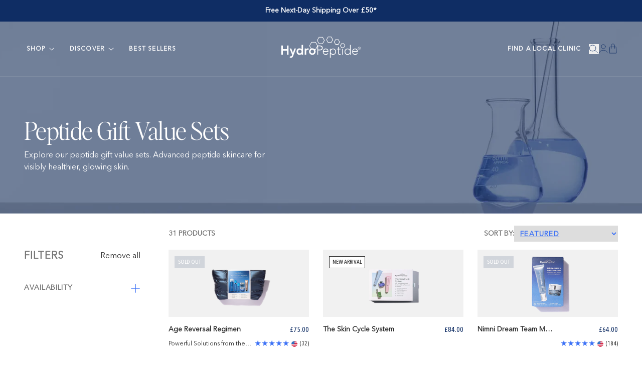

--- FILE ---
content_type: text/css
request_url: https://hydropeptide.co.uk/cdn/shop/t/55/assets/tailwind.css?v=11053620208905478871762529430
body_size: 7097
content:
*,:before,:after{--tw-border-spacing-x: 0;--tw-border-spacing-y: 0;--tw-translate-x: 0;--tw-translate-y: 0;--tw-rotate: 0;--tw-skew-x: 0;--tw-skew-y: 0;--tw-scale-x: 1;--tw-scale-y: 1;--tw-pan-x: ;--tw-pan-y: ;--tw-pinch-zoom: ;--tw-scroll-snap-strictness: proximity;--tw-gradient-from-position: ;--tw-gradient-via-position: ;--tw-gradient-to-position: ;--tw-ordinal: ;--tw-slashed-zero: ;--tw-numeric-figure: ;--tw-numeric-spacing: ;--tw-numeric-fraction: ;--tw-ring-inset: ;--tw-ring-offset-width: 0px;--tw-ring-offset-color: #fff;--tw-ring-color: rgb(59 130 246 / .5);--tw-ring-offset-shadow: 0 0 #0000;--tw-ring-shadow: 0 0 #0000;--tw-shadow: 0 0 #0000;--tw-shadow-colored: 0 0 #0000;--tw-blur: ;--tw-brightness: ;--tw-contrast: ;--tw-grayscale: ;--tw-hue-rotate: ;--tw-invert: ;--tw-saturate: ;--tw-sepia: ;--tw-drop-shadow: ;--tw-backdrop-blur: ;--tw-backdrop-brightness: ;--tw-backdrop-contrast: ;--tw-backdrop-grayscale: ;--tw-backdrop-hue-rotate: ;--tw-backdrop-invert: ;--tw-backdrop-opacity: ;--tw-backdrop-saturate: ;--tw-backdrop-sepia: ;--tw-contain-size: ;--tw-contain-layout: ;--tw-contain-paint: ;--tw-contain-style: }::backdrop{--tw-border-spacing-x: 0;--tw-border-spacing-y: 0;--tw-translate-x: 0;--tw-translate-y: 0;--tw-rotate: 0;--tw-skew-x: 0;--tw-skew-y: 0;--tw-scale-x: 1;--tw-scale-y: 1;--tw-pan-x: ;--tw-pan-y: ;--tw-pinch-zoom: ;--tw-scroll-snap-strictness: proximity;--tw-gradient-from-position: ;--tw-gradient-via-position: ;--tw-gradient-to-position: ;--tw-ordinal: ;--tw-slashed-zero: ;--tw-numeric-figure: ;--tw-numeric-spacing: ;--tw-numeric-fraction: ;--tw-ring-inset: ;--tw-ring-offset-width: 0px;--tw-ring-offset-color: #fff;--tw-ring-color: rgb(59 130 246 / .5);--tw-ring-offset-shadow: 0 0 #0000;--tw-ring-shadow: 0 0 #0000;--tw-shadow: 0 0 #0000;--tw-shadow-colored: 0 0 #0000;--tw-blur: ;--tw-brightness: ;--tw-contrast: ;--tw-grayscale: ;--tw-hue-rotate: ;--tw-invert: ;--tw-saturate: ;--tw-sepia: ;--tw-drop-shadow: ;--tw-backdrop-blur: ;--tw-backdrop-brightness: ;--tw-backdrop-contrast: ;--tw-backdrop-grayscale: ;--tw-backdrop-hue-rotate: ;--tw-backdrop-invert: ;--tw-backdrop-opacity: ;--tw-backdrop-saturate: ;--tw-backdrop-sepia: ;--tw-contain-size: ;--tw-contain-layout: ;--tw-contain-paint: ;--tw-contain-style: }*,:before,:after{box-sizing:border-box;border-width:0;border-style:solid;border-color:#e5e7eb}:before,:after{--tw-content: ""}html,:host{line-height:1.5;-webkit-text-size-adjust:100%;-moz-tab-size:4;-o-tab-size:4;tab-size:4;font-family:ui-sans-serif,system-ui,sans-serif,"Apple Color Emoji","Segoe UI Emoji",Segoe UI Symbol,"Noto Color Emoji";font-feature-settings:normal;font-variation-settings:normal;-webkit-tap-highlight-color:transparent}body{margin:0;line-height:inherit}hr{height:0;color:inherit;border-top-width:1px}abbr:where([title]){-webkit-text-decoration:underline dotted;text-decoration:underline dotted}h1,h2,h3,h4,h5,h6{font-size:inherit;font-weight:inherit}a{color:inherit;text-decoration:inherit}b,strong{font-weight:bolder}code,kbd,samp,pre{font-family:ui-monospace,SFMono-Regular,Menlo,Monaco,Consolas,Liberation Mono,Courier New,monospace;font-feature-settings:normal;font-variation-settings:normal;font-size:1em}small{font-size:80%}sub,sup{font-size:75%;line-height:0;position:relative;vertical-align:baseline}sub{bottom:-.25em}sup{top:-.5em}table{text-indent:0;border-color:inherit;border-collapse:collapse}button,input,optgroup,select,textarea{font-family:inherit;font-feature-settings:inherit;font-variation-settings:inherit;font-size:100%;font-weight:inherit;line-height:inherit;letter-spacing:inherit;color:inherit;margin:0;padding:0}button,select{text-transform:none}button,input:where([type=button]),input:where([type=reset]),input:where([type=submit]){-webkit-appearance:button;background-color:transparent;background-image:none}:-moz-focusring{outline:auto}:-moz-ui-invalid{box-shadow:none}progress{vertical-align:baseline}::-webkit-inner-spin-button,::-webkit-outer-spin-button{height:auto}[type=search]{-webkit-appearance:textfield;outline-offset:-2px}::-webkit-search-decoration{-webkit-appearance:none}::-webkit-file-upload-button{-webkit-appearance:button;font:inherit}summary{display:list-item}blockquote,dl,dd,h1,h2,h3,h4,h5,h6,hr,figure,p,pre{margin:0}fieldset{margin:0;padding:0}legend{padding:0}ol,ul,menu{list-style:none;margin:0;padding:0}dialog{padding:0}textarea{resize:vertical}input::-moz-placeholder,textarea::-moz-placeholder{opacity:1;color:#9ca3af}input::placeholder,textarea::placeholder{opacity:1;color:#9ca3af}button,[role=button]{cursor:pointer}:disabled{cursor:default}img,svg,video,canvas,audio,iframe,embed,object{display:block;vertical-align:middle}img,video{max-width:100%;height:auto}[hidden]:where(:not([hidden=until-found])){display:none}:root{--color-brand-primary-700: #0F2D64;--color-brand-primary-500: #3D72F6;--color-brand-secondary-100: #ECF0FB;--color-brand-background: #F1F1F1;--color-brand-border: #DADEE2;--color-brand-dark: #2C2C2C;--color-brand-light: #ffffff;--color-overlay-color: #081c42;--font-size-base: 14px}._font-heading-small{font-weight:600;text-transform:uppercase;letter-spacing:.05em;font-family:var(--font-body-family)}._font-link{font-weight:600;text-transform:uppercase;letter-spacing:.1em}._font-link-sm{font-weight:600;letter-spacing:.1em}._button-primary{position:relative;display:flex;align-items:center;justify-content:center;gap:.75rem;white-space:nowrap;text-wrap:nowrap;border-width:1px;--tw-border-opacity: 1;border-color:rgb(44 44 44 / var(--tw-border-opacity, 1));--tw-bg-opacity: 1;background-color:rgb(255 255 255 / var(--tw-bg-opacity, 1));padding:1rem 2rem;font-size:14px;line-height:auto;font-weight:600;text-transform:uppercase;letter-spacing:.1em;--tw-text-opacity: 1;color:rgb(44 44 44 / var(--tw-text-opacity, 1));transition-property:color,background-color,border-color,text-decoration-color,fill,stroke;transition-timing-function:cubic-bezier(.4,0,.2,1);transition-duration:.15s}._button-primary:hover{--tw-border-opacity: 1;border-color:rgb(61 114 246 / var(--tw-border-opacity, 1));--tw-text-opacity: 1;color:rgb(255 255 255 / var(--tw-text-opacity, 1))}._button-secondary{position:relative;display:flex;align-items:center;justify-content:center;gap:.75rem;white-space:nowrap;text-wrap:nowrap;border-width:1px;border-color:transparent;--tw-bg-opacity: 1;background-color:rgb(15 45 100 / var(--tw-bg-opacity, 1));padding:1rem 2rem;font-size:14px;line-height:auto;font-weight:600;text-transform:uppercase;letter-spacing:.1em;--tw-text-opacity: 1;color:rgb(255 255 255 / var(--tw-text-opacity, 1));transition-property:color,background-color,border-color,text-decoration-color,fill,stroke;transition-timing-function:cubic-bezier(.4,0,.2,1);transition-duration:.15s}._button-secondary:hover{--tw-bg-opacity: 1;background-color:rgb(61 114 246 / var(--tw-bg-opacity, 1))}._button-tertiary{position:relative;display:flex;align-items:center;justify-content:center;gap:.75rem;white-space:nowrap;text-wrap:nowrap;border-width:1px;--tw-border-opacity: 1;border-color:rgb(255 255 255 / var(--tw-border-opacity, 1));background-color:transparent;padding:1rem 2rem;font-size:14px;line-height:auto;font-weight:600;text-transform:uppercase;letter-spacing:.1em;--tw-text-opacity: 1;color:rgb(255 255 255 / var(--tw-text-opacity, 1));transition-property:color,background-color,border-color,text-decoration-color,fill,stroke;transition-timing-function:cubic-bezier(.4,0,.2,1);transition-duration:.15s}._button-tertiary:hover{--tw-border-opacity: 1;border-color:rgb(61 114 246 / var(--tw-border-opacity, 1));--tw-bg-opacity: 1;background-color:rgb(61 114 246 / var(--tw-bg-opacity, 1))}._button-primary>*,._button-secondary>*,._button-tertiary>*{z-index:2}._button-primary:before,._button-secondary:before,._button-tertiary:before{content:"";transition:width .2s ease;position:absolute;left:0;height:100%;width:0px;--tw-bg-opacity: 1;background-color:rgb(61 114 246 / var(--tw-bg-opacity, 1))}._button-primary:hover:before,._button-secondary:hover:before,._button-tertiary:hover:before{width:100%}._prose p:not(:last-child){margin-bottom:1rem}._prose ul li,._prose ol li{margin-bottom:.75rem}._prose a{--tw-text-opacity: 1;color:rgb(44 44 44 / var(--tw-text-opacity, 1));text-decoration-line:underline;text-underline-offset:4px}._prose a:hover{text-decoration-line:none}._prose h1,._prose h1>strong{margin-bottom:.75rem;font-size:24px;line-height:auto;--tw-text-opacity: 1;color:rgb(44 44 44 / var(--tw-text-opacity, 1));font-family:var(--font-heading-family);letter-spacing:-.04rem}._prose h1 em,._prose h1 i,._prose h1>strong em,._prose h1>strong i{font-family:var(--font-heading-family-italic);font-style:normal;letter-spacing:-.04rem}@media (min-width: 750px){._prose h1,._prose h1>strong{font-size:42px;line-height:1.1}}._prose h1:not(:first-child){margin-top:2rem}._prose h2,._prose h2>strong{margin-bottom:.75rem;font-size:24px;line-height:auto;--tw-text-opacity: 1;color:rgb(44 44 44 / var(--tw-text-opacity, 1));font-family:var(--font-heading-family);letter-spacing:-.04rem}._prose h2 em,._prose h2 i,._prose h2>strong em,._prose h2>strong i{font-family:var(--font-heading-family-italic);font-style:normal;letter-spacing:-.04rem}@media (min-width: 750px){._prose h2,._prose h2>strong{font-size:42px;line-height:1.1}}._prose h2:not(:first-child){margin-top:2rem}._prose h3{margin-bottom:.5rem;font-size:15px;font-weight:600;text-transform:uppercase;--tw-text-opacity: 1;color:rgb(44 44 44 / var(--tw-text-opacity, 1))}._prose h3:not(:first-child){margin-top:1rem}._prose strong{font-weight:600}._prose ul{list-style-type:none;padding-left:0}._prose ul li{position:relative;padding-left:1em}._prose ul li:before{content:"+";top:-.06rem;font-weight:600;position:absolute;left:0;height:1.5rem;width:1.5rem;--tw-text-opacity: 1;color:rgb(61 114 246 / var(--tw-text-opacity, 1))}._prose ul li ul{margin-top:1rem}._prose ol{list-style-type:none}._prose ol li{position:relative;padding-left:2rem}._prose ol li:before{content:counter(list-item) ".";position:absolute;left:0;display:flex;align-items:center;justify-content:center;font-size:28px;font-weight:500;--tw-text-opacity: 1;color:rgb(61 114 246 / var(--tw-text-opacity, 1))}.shopify-policy__body .rte p:not(:last-child){margin-bottom:1rem}.shopify-policy__body .rte ul li,.shopify-policy__body .rte ol li{margin-bottom:.75rem}.shopify-policy__body .rte a{--tw-text-opacity: 1;color:rgb(44 44 44 / var(--tw-text-opacity, 1));text-decoration-line:underline;text-underline-offset:4px}.shopify-policy__body .rte a:hover{text-decoration-line:none}.shopify-policy__body .rte h1,.shopify-policy__body .rte h1>strong{margin-bottom:.75rem;font-size:24px;line-height:auto;--tw-text-opacity: 1;color:rgb(44 44 44 / var(--tw-text-opacity, 1));font-family:var(--font-heading-family);letter-spacing:-.04rem}.shopify-policy__body .rte h1 em,.shopify-policy__body .rte h1 i,.shopify-policy__body .rte h1>strong em,.shopify-policy__body .rte h1>strong i{font-family:var(--font-heading-family-italic);font-style:normal;letter-spacing:-.04rem}@media (min-width: 750px){.shopify-policy__body .rte h1,.shopify-policy__body .rte h1>strong{font-size:42px;line-height:1.1}}.shopify-policy__body .rte h1:not(:first-child){margin-top:2rem}.shopify-policy__body .rte h2,.shopify-policy__body .rte h2>strong{margin-bottom:.75rem;font-size:24px;line-height:auto;--tw-text-opacity: 1;color:rgb(44 44 44 / var(--tw-text-opacity, 1));font-family:var(--font-heading-family);letter-spacing:-.04rem}.shopify-policy__body .rte h2 em,.shopify-policy__body .rte h2 i,.shopify-policy__body .rte h2>strong em,.shopify-policy__body .rte h2>strong i{font-family:var(--font-heading-family-italic);font-style:normal;letter-spacing:-.04rem}@media (min-width: 750px){.shopify-policy__body .rte h2,.shopify-policy__body .rte h2>strong{font-size:42px;line-height:1.1}}.shopify-policy__body .rte h2:not(:first-child){margin-top:2rem}.shopify-policy__body .rte h3{margin-bottom:.5rem;font-size:15px;font-weight:600;text-transform:uppercase;--tw-text-opacity: 1;color:rgb(44 44 44 / var(--tw-text-opacity, 1))}.shopify-policy__body .rte h3:not(:first-child){margin-top:1rem}.shopify-policy__body .rte strong{font-weight:600}.shopify-policy__body .rte ul{list-style-type:none;padding-left:0}.shopify-policy__body .rte ul li{position:relative;padding-left:1em}.shopify-policy__body .rte ul li:before{content:"+";top:-.06rem;font-weight:600;position:absolute;left:0;height:1.5rem;width:1.5rem;--tw-text-opacity: 1;color:rgb(61 114 246 / var(--tw-text-opacity, 1))}.shopify-policy__body .rte ul li ul{margin-top:1rem}.shopify-policy__body .rte ol{list-style-type:none}.shopify-policy__body .rte ol li{position:relative;padding-left:2rem}.shopify-policy__body .rte ol li:before{content:counter(list-item) ".";position:absolute;left:0;display:flex;align-items:center;justify-content:center;font-size:28px;font-weight:500;--tw-text-opacity: 1;color:rgb(61 114 246 / var(--tw-text-opacity, 1))}._pointer-events-none{pointer-events:none!important}._visible{visibility:visible!important}._invisible{visibility:hidden!important}._static{position:static!important}._fixed{position:fixed!important}._absolute{position:absolute!important}._relative{position:relative!important}._sticky{position:sticky!important}._inset-0{top:0!important;right:0!important;bottom:0!important;left:0!important}._inset-x-0{left:0!important;right:0!important}._-right-2{right:-.5rem!important}._-top-1{top:-.25rem!important}._bottom-0{bottom:0!important}._bottom-1\/2{bottom:50%!important}._left-0{left:0!important}._left-1\/2{left:50%!important}._left-4{left:1rem!important}._right-0{right:0!important}._right-1{right:.25rem!important}._right-1\/2{right:50%!important}._right-4{right:1rem!important}._right-6{right:1.5rem!important}._right-8{right:2rem!important}._start-1{inset-inline-start:.25rem!important}._top-0{top:0!important}._top-1\/2{top:50%!important}._top-16{top:4rem!important}._top-3\.5{top:.875rem!important}._top-8{top:2rem!important}._top-\[0\.7rem\]{top:.7rem!important}._top-\[2\.4rem\]{top:2.4rem!important}._top-full{top:100%!important}._isolate{isolation:isolate!important}._z-0{z-index:0!important}._z-10{z-index:10!important}._z-20{z-index:20!important}._z-30{z-index:30!important}._z-\[100\]{z-index:100!important}._z-\[1\]{z-index:1!important}._z-\[2\]{z-index:2!important}._z-auto{z-index:auto!important}._order-1{order:1!important}._order-2{order:2!important}._col-span-1{grid-column:span 1 / span 1!important}._col-span-3{grid-column:span 3 / span 3!important}._col-span-4{grid-column:span 4 / span 4!important}._col-span-5{grid-column:span 5 / span 5!important}._col-span-full{grid-column:1 / -1!important}._row-start-1{grid-row-start:1!important}._row-start-2{grid-row-start:2!important}._row-start-3{grid-row-start:3!important}._m-0{margin:0!important}._mx-1{margin-left:.25rem!important;margin-right:.25rem!important}._mx-4{margin-left:1rem!important;margin-right:1rem!important}._my-4{margin-top:1rem!important;margin-bottom:1rem!important}._my-5{margin-top:1.25rem!important;margin-bottom:1.25rem!important}._-mb-0\.5{margin-bottom:-.125rem!important}._-ml-\[0\.2rem\]{margin-left:-.2rem!important}._-mr-\[0\.2rem\]{margin-right:-.2rem!important}._mb-0{margin-bottom:0!important}._mb-0\.5{margin-bottom:.125rem!important}._mb-1{margin-bottom:.25rem!important}._mb-1\.5{margin-bottom:.375rem!important}._mb-10{margin-bottom:2.5rem!important}._mb-12{margin-bottom:3rem!important}._mb-16{margin-bottom:4rem!important}._mb-2{margin-bottom:.5rem!important}._mb-20{margin-bottom:5rem!important}._mb-24{margin-bottom:6rem!important}._mb-28{margin-bottom:7rem!important}._mb-3{margin-bottom:.75rem!important}._mb-32{margin-bottom:8rem!important}._mb-4{margin-bottom:1rem!important}._mb-5{margin-bottom:1.25rem!important}._mb-6{margin-bottom:1.5rem!important}._mb-8{margin-bottom:2rem!important}._ml-0{margin-left:0!important}._ml-14{margin-left:3.5rem!important}._ml-3{margin-left:.75rem!important}._ml-8{margin-left:2rem!important}._mr-0{margin-right:0!important}._mr-2{margin-right:.5rem!important}._mr-3{margin-right:.75rem!important}._mr-4{margin-right:1rem!important}._mt-0{margin-top:0!important}._mt-1{margin-top:.25rem!important}._mt-12{margin-top:3rem!important}._mt-16{margin-top:4rem!important}._mt-2{margin-top:.5rem!important}._mt-20{margin-top:5rem!important}._mt-24{margin-top:6rem!important}._mt-28{margin-top:7rem!important}._mt-3{margin-top:.75rem!important}._mt-32{margin-top:8rem!important}._mt-4{margin-top:1rem!important}._mt-6{margin-top:1.5rem!important}._mt-8{margin-top:2rem!important}._mt-auto{margin-top:auto!important}._box-border{box-sizing:border-box!important}._block{display:block!important}._inline-block{display:inline-block!important}._inline{display:inline!important}._flex{display:flex!important}._inline-flex{display:inline-flex!important}._grid{display:grid!important}._hidden{display:none!important}._aspect-\[12\/10\]{aspect-ratio:12/10!important}._aspect-\[2\/3\]{aspect-ratio:2/3!important}._aspect-\[4\/5\]{aspect-ratio:4/5!important}._aspect-\[5\/4\]{aspect-ratio:5/4!important}._aspect-\[7\/12\]{aspect-ratio:7/12!important}._aspect-\[7\/6\]{aspect-ratio:7/6!important}._aspect-\[8\/9\]{aspect-ratio:8/9!important}._aspect-square{aspect-ratio:1 / 1!important}._h-10{height:2.5rem!important}._h-11{height:2.75rem!important}._h-12{height:3rem!important}._h-3{height:.75rem!important}._h-4{height:1rem!important}._h-5{height:1.25rem!important}._h-6{height:1.5rem!important}._h-7{height:1.75rem!important}._h-8{height:2rem!important}._h-\[1\.1rem\]{height:1.1rem!important}._h-\[1\.6rem\]{height:1.6rem!important}._h-\[1px\]{height:1px!important}._h-\[26rem\]{height:26rem!important}._h-\[40rem\]{height:40rem!important}._h-\[44rem\]{height:44rem!important}._h-auto{height:auto!important}._h-full{height:100%!important}._max-h-8{max-height:2rem!important}._max-h-\[520px\]{max-height:520px!important}._min-h-8{min-height:2rem!important}._min-h-\[226px\]{min-height:226px!important}._min-h-\[280px\]{min-height:280px!important}._w-1\/2{width:50%!important}._w-1\/3{width:33.333333%!important}._w-10{width:2.5rem!important}._w-11{width:2.75rem!important}._w-12{width:3rem!important}._w-16{width:4rem!important}._w-2\.5{width:.625rem!important}._w-2\/3{width:66.666667%!important}._w-20{width:5rem!important}._w-24{width:6rem!important}._w-28{width:7rem!important}._w-3{width:.75rem!important}._w-4{width:1rem!important}._w-5{width:1.25rem!important}._w-6{width:1.5rem!important}._w-7{width:1.75rem!important}._w-72{width:18rem!important}._w-8{width:2rem!important}._w-96{width:24rem!important}._w-\[1\.1rem\]{width:1.1rem!important}._w-\[1\.6rem\]{width:1.6rem!important}._w-\[4\.5rem\]{width:4.5rem!important}._w-\[40\%\]{width:40%!important}._w-\[60\%\]{width:60%!important}._w-\[calc\(100\%-4rem\)\]{width:calc(100% - 4rem)!important}._w-auto{width:auto!important}._w-full{width:100%!important}._min-w-\[100px\]{min-width:100px!important}._max-w-44{max-width:11rem!important}._max-w-60{max-width:15rem!important}._max-w-96{max-width:24rem!important}._max-w-\[120px\]{max-width:120px!important}._max-w-\[240px\]{max-width:240px!important}._max-w-\[25\%\]{max-width:25%!important}._max-w-\[390px\]{max-width:390px!important}._max-w-\[510px\]{max-width:510px!important}._max-w-\[540px\]{max-width:540px!important}._max-w-\[690px\]{max-width:690px!important}._max-w-full{max-width:100%!important}._flex-1{flex:1 1 0%!important}._flex-\[0_0_35\%\]{flex:0 0 35%!important}._flex-none{flex:none!important}._flex-shrink{flex-shrink:1!important}._flex-shrink-0{flex-shrink:0!important}._flex-grow{flex-grow:1!important}._basis-auto{flex-basis:auto!important}._-translate-x-1\/2{--tw-translate-x: -50% !important;transform:translate(var(--tw-translate-x),var(--tw-translate-y)) rotate(var(--tw-rotate)) skew(var(--tw-skew-x)) skewY(var(--tw-skew-y)) scaleX(var(--tw-scale-x)) scaleY(var(--tw-scale-y))!important}._-translate-y-1\/2{--tw-translate-y: -50% !important;transform:translate(var(--tw-translate-x),var(--tw-translate-y)) rotate(var(--tw-rotate)) skew(var(--tw-skew-x)) skewY(var(--tw-skew-y)) scaleX(var(--tw-scale-x)) scaleY(var(--tw-scale-y))!important}._-translate-y-12{--tw-translate-y: -3rem !important;transform:translate(var(--tw-translate-x),var(--tw-translate-y)) rotate(var(--tw-rotate)) skew(var(--tw-skew-x)) skewY(var(--tw-skew-y)) scaleX(var(--tw-scale-x)) scaleY(var(--tw-scale-y))!important}._translate-x-1\/2{--tw-translate-x: 50% !important;transform:translate(var(--tw-translate-x),var(--tw-translate-y)) rotate(var(--tw-rotate)) skew(var(--tw-skew-x)) skewY(var(--tw-skew-y)) scaleX(var(--tw-scale-x)) scaleY(var(--tw-scale-y))!important}._-rotate-90{--tw-rotate: -90deg !important;transform:translate(var(--tw-translate-x),var(--tw-translate-y)) rotate(var(--tw-rotate)) skew(var(--tw-skew-x)) skewY(var(--tw-skew-y)) scaleX(var(--tw-scale-x)) scaleY(var(--tw-scale-y))!important}._rotate-180{--tw-rotate: 180deg !important;transform:translate(var(--tw-translate-x),var(--tw-translate-y)) rotate(var(--tw-rotate)) skew(var(--tw-skew-x)) skewY(var(--tw-skew-y)) scaleX(var(--tw-scale-x)) scaleY(var(--tw-scale-y))!important}._rotate-90{--tw-rotate: 90deg !important;transform:translate(var(--tw-translate-x),var(--tw-translate-y)) rotate(var(--tw-rotate)) skew(var(--tw-skew-x)) skewY(var(--tw-skew-y)) scaleX(var(--tw-scale-x)) scaleY(var(--tw-scale-y))!important}._transform{transform:translate(var(--tw-translate-x),var(--tw-translate-y)) rotate(var(--tw-rotate)) skew(var(--tw-skew-x)) skewY(var(--tw-skew-y)) scaleX(var(--tw-scale-x)) scaleY(var(--tw-scale-y))!important}._cursor-pointer{cursor:pointer!important}._select-none{-webkit-user-select:none!important;-moz-user-select:none!important;user-select:none!important}._snap-start{scroll-snap-align:start!important}._list-none{list-style-type:none!important}._appearance-none{-webkit-appearance:none!important;-moz-appearance:none!important;appearance:none!important}._grid-cols-1{grid-template-columns:repeat(1,minmax(0,1fr))!important}._grid-cols-12{grid-template-columns:repeat(12,minmax(0,1fr))!important}._grid-cols-2{grid-template-columns:repeat(2,minmax(0,1fr))!important}._grid-cols-4{grid-template-columns:repeat(4,minmax(0,1fr))!important}._grid-cols-6{grid-template-columns:repeat(6,minmax(0,1fr))!important}._grid-cols-\[minmax\(0\,_1fr\)\]{grid-template-columns:minmax(0,1fr)!important}._grid-rows-\[auto_min-content\]{grid-template-rows:auto min-content!important}._flex-row{flex-direction:row!important}._flex-col{flex-direction:column!important}._flex-wrap{flex-wrap:wrap!important}._flex-nowrap{flex-wrap:nowrap!important}._items-start{align-items:flex-start!important}._items-end{align-items:flex-end!important}._items-center{align-items:center!important}._items-stretch{align-items:stretch!important}._justify-start{justify-content:flex-start!important}._justify-end{justify-content:flex-end!important}._justify-center{justify-content:center!important}._justify-between{justify-content:space-between!important}._gap-0{gap:0px!important}._gap-0\.5{gap:.125rem!important}._gap-1{gap:.25rem!important}._gap-1\.5{gap:.375rem!important}._gap-12{gap:3rem!important}._gap-2{gap:.5rem!important}._gap-2\.5{gap:.625rem!important}._gap-3{gap:.75rem!important}._gap-4{gap:1rem!important}._gap-5{gap:1.25rem!important}._gap-6{gap:1.5rem!important}._gap-8{gap:2rem!important}._gap-x-4{-moz-column-gap:1rem!important;column-gap:1rem!important}._gap-y-2{row-gap:.5rem!important}._self-start{align-self:flex-start!important}._self-end{align-self:flex-end!important}._justify-self-start{justify-self:start!important}._overflow-hidden{overflow:hidden!important}._overflow-x-auto{overflow-x:auto!important}._overflow-y-auto{overflow-y:auto!important}._overflow-x-hidden{overflow-x:hidden!important}._overflow-y-hidden{overflow-y:hidden!important}._overflow-y-visible{overflow-y:visible!important}._overscroll-none{overscroll-behavior:none!important}._text-ellipsis{text-overflow:ellipsis!important}._whitespace-nowrap{white-space:nowrap!important}._text-wrap{text-wrap:wrap!important}._text-nowrap{text-wrap:nowrap!important}._break-words{overflow-wrap:break-word!important}._rounded{border-radius:.25rem!important}._rounded-full{border-radius:9999px!important}._rounded-md{border-radius:.375rem!important}._rounded-none{border-radius:0!important}._border{border-width:1px!important}._border-0{border-width:0px!important}._border-b{border-bottom-width:1px!important}._border-l{border-left-width:1px!important}._border-t{border-top-width:1px!important}._border-none{border-style:none!important}._border-brand-border{--tw-border-opacity: 1 !important;border-color:rgb(218 222 226 / var(--tw-border-opacity, 1))!important}._border-brand-dark{--tw-border-opacity: 1 !important;border-color:rgb(44 44 44 / var(--tw-border-opacity, 1))!important}._border-brand-grey\/10{border-color:#7676761a!important}._border-brand-primary-500{--tw-border-opacity: 1 !important;border-color:rgb(61 114 246 / var(--tw-border-opacity, 1))!important}._border-brand-primary-700{--tw-border-opacity: 1 !important;border-color:rgb(15 45 100 / var(--tw-border-opacity, 1))!important}._border-red-500{--tw-border-opacity: 1 !important;border-color:rgb(239 68 68 / var(--tw-border-opacity, 1))!important}._border-transparent{border-color:transparent!important}._border-white\/50{border-color:#ffffff80!important}._bg-brand-background{--tw-bg-opacity: 1 !important;background-color:rgb(241 241 241 / var(--tw-bg-opacity, 1))!important}._bg-brand-background-light{--tw-bg-opacity: 1 !important;background-color:rgb(247 248 249 / var(--tw-bg-opacity, 1))!important}._bg-brand-dark{--tw-bg-opacity: 1 !important;background-color:rgb(44 44 44 / var(--tw-bg-opacity, 1))!important}._bg-brand-light{--tw-bg-opacity: 1 !important;background-color:rgb(255 255 255 / var(--tw-bg-opacity, 1))!important}._bg-brand-primary-100{--tw-bg-opacity: 1 !important;background-color:rgb(236 240 251 / var(--tw-bg-opacity, 1))!important}._bg-brand-primary-500{--tw-bg-opacity: 1 !important;background-color:rgb(61 114 246 / var(--tw-bg-opacity, 1))!important}._bg-brand-primary-700{--tw-bg-opacity: 1 !important;background-color:rgb(15 45 100 / var(--tw-bg-opacity, 1))!important}._bg-gray-300{--tw-bg-opacity: 1 !important;background-color:rgb(209 213 219 / var(--tw-bg-opacity, 1))!important}._bg-gray-500{--tw-bg-opacity: 1 !important;background-color:rgb(107 114 128 / var(--tw-bg-opacity, 1))!important}._bg-red-100{--tw-bg-opacity: 1 !important;background-color:rgb(254 226 226 / var(--tw-bg-opacity, 1))!important}._bg-transparent{background-color:transparent!important}._bg-opacity-50{--tw-bg-opacity: .5 !important}._object-contain{-o-object-fit:contain!important;object-fit:contain!important}._object-cover{-o-object-fit:cover!important;object-fit:cover!important}._object-center{-o-object-position:center!important;object-position:center!important}._p-0{padding:0!important}._p-1{padding:.25rem!important}._p-1\.5{padding:.375rem!important}._p-2{padding:.5rem!important}._p-2\.5{padding:.625rem!important}._p-3{padding:.75rem!important}._p-4{padding:1rem!important}._p-6{padding:1.5rem!important}._px-0{padding-left:0!important;padding-right:0!important}._px-1{padding-left:.25rem!important;padding-right:.25rem!important}._px-1\.5{padding-left:.375rem!important;padding-right:.375rem!important}._px-2{padding-left:.5rem!important;padding-right:.5rem!important}._px-2\.5{padding-left:.625rem!important;padding-right:.625rem!important}._px-3{padding-left:.75rem!important;padding-right:.75rem!important}._px-4{padding-left:1rem!important;padding-right:1rem!important}._px-6{padding-left:1.5rem!important;padding-right:1.5rem!important}._px-8{padding-left:2rem!important;padding-right:2rem!important}._py-0{padding-top:0!important;padding-bottom:0!important}._py-0\.5{padding-top:.125rem!important;padding-bottom:.125rem!important}._py-1{padding-top:.25rem!important;padding-bottom:.25rem!important}._py-1\.5{padding-top:.375rem!important;padding-bottom:.375rem!important}._py-10{padding-top:2.5rem!important;padding-bottom:2.5rem!important}._py-11{padding-top:2.75rem!important;padding-bottom:2.75rem!important}._py-12{padding-top:3rem!important;padding-bottom:3rem!important}._py-16{padding-top:4rem!important;padding-bottom:4rem!important}._py-2{padding-top:.5rem!important;padding-bottom:.5rem!important}._py-2\.5{padding-top:.625rem!important;padding-bottom:.625rem!important}._py-20{padding-top:5rem!important;padding-bottom:5rem!important}._py-24{padding-top:6rem!important;padding-bottom:6rem!important}._py-28{padding-top:7rem!important;padding-bottom:7rem!important}._py-3{padding-top:.75rem!important;padding-bottom:.75rem!important}._py-3\.5{padding-top:.875rem!important;padding-bottom:.875rem!important}._py-32{padding-top:8rem!important;padding-bottom:8rem!important}._py-4{padding-top:1rem!important;padding-bottom:1rem!important}._py-5{padding-top:1.25rem!important;padding-bottom:1.25rem!important}._py-6{padding-top:1.5rem!important;padding-bottom:1.5rem!important}._py-8{padding-top:2rem!important;padding-bottom:2rem!important}._py-\[1px\]{padding-top:1px!important;padding-bottom:1px!important}._pb-10{padding-bottom:2.5rem!important}._pb-12{padding-bottom:3rem!important}._pb-16{padding-bottom:4rem!important}._pb-2{padding-bottom:.5rem!important}._pb-20{padding-bottom:5rem!important}._pb-3{padding-bottom:.75rem!important}._pb-4{padding-bottom:1rem!important}._pb-5{padding-bottom:1.25rem!important}._pb-6{padding-bottom:1.5rem!important}._pb-8{padding-bottom:2rem!important}._pl-1{padding-left:.25rem!important}._pl-1\.5{padding-left:.375rem!important}._pl-10{padding-left:2.5rem!important}._pl-2{padding-left:.5rem!important}._pl-6{padding-left:1.5rem!important}._pl-72{padding-left:18rem!important}._pr-1{padding-right:.25rem!important}._pr-12{padding-right:3rem!important}._pr-14{padding-right:3.5rem!important}._pr-2{padding-right:.5rem!important}._pr-3{padding-right:.75rem!important}._pr-4{padding-right:1rem!important}._pt-0{padding-top:0!important}._pt-1{padding-top:.25rem!important}._pt-10{padding-top:2.5rem!important}._pt-12{padding-top:3rem!important}._pt-2{padding-top:.5rem!important}._pt-4{padding-top:1rem!important}._text-left{text-align:left!important}._text-center{text-align:center!important}._text-right{text-align:right!important}._font-heading-primary{font-family:var(--font-heading-family)!important}._font-heading-primary-italic{font-family:var(--font-heading-family-italic)!important}._text-2\.5xl{font-size:36px!important;line-height:1.1!important}._text-2xl{font-size:24px!important;line-height:auto!important}._text-3xl{font-size:42px!important;line-height:1.1!important}._text-4xl{font-size:49px!important;line-height:1.1!important}._text-5xl{font-size:58px!important;line-height:auto!important}._text-6xl{font-size:66px!important;line-height:auto!important}._text-7xl{font-size:80px!important;line-height:auto!important}._text-8xl{font-size:6rem!important;line-height:1!important}._text-9xl{font-size:8rem!important;line-height:1!important}._text-\[10px\]{font-size:10px!important}._text-\[11px\]{font-size:11px!important}._text-\[12px\]{font-size:12px!important}._text-\[13px\]{font-size:13px!important}._text-base{font-size:14px!important;line-height:auto!important}._text-lg{font-size:16px!important;line-height:auto!important}._text-sm{font-size:12px!important;line-height:auto!important}._text-xl{font-size:20px!important;line-height:auto!important}._text-xs{font-size:10px!important;line-height:auto!important}._font-medium{font-weight:500!important}._font-semibold{font-weight:600!important}._uppercase{text-transform:uppercase!important}._capitalize{text-transform:capitalize!important}._italic{font-style:italic!important}._tracking-normal{letter-spacing:0em!important}._tracking-widest{letter-spacing:.1em!important}._text-\[\#b3b3b3\]{--tw-text-opacity: 1 !important;color:rgb(179 179 179 / var(--tw-text-opacity, 1))!important}._text-brand-dark{--tw-text-opacity: 1 !important;color:rgb(44 44 44 / var(--tw-text-opacity, 1))!important}._text-brand-grey{--tw-text-opacity: 1 !important;color:rgb(118 118 118 / var(--tw-text-opacity, 1))!important}._text-brand-light{--tw-text-opacity: 1 !important;color:rgb(255 255 255 / var(--tw-text-opacity, 1))!important}._text-brand-primary-500{--tw-text-opacity: 1 !important;color:rgb(61 114 246 / var(--tw-text-opacity, 1))!important}._text-brand-primary-700{--tw-text-opacity: 1 !important;color:rgb(15 45 100 / var(--tw-text-opacity, 1))!important}._text-gray-100{--tw-text-opacity: 1 !important;color:rgb(243 244 246 / var(--tw-text-opacity, 1))!important}._text-white{--tw-text-opacity: 1 !important;color:rgb(255 255 255 / var(--tw-text-opacity, 1))!important}._underline{text-decoration-line:underline!important}._no-underline{text-decoration-line:none!important}._underline-offset-2{text-underline-offset:2px!important}._underline-offset-4{text-underline-offset:4px!important}._opacity-0{opacity:0!important}._opacity-100{opacity:1!important}._opacity-20{opacity:.2!important}._opacity-70{opacity:.7!important}._opacity-80{opacity:.8!important}._opacity-85{opacity:.85!important}._outline{outline-style:solid!important}._outline-\[1px\]{outline-width:1px!important}._outline-brand-border{outline-color:#dadee2!important}._transition-all{transition-property:all!important;transition-timing-function:cubic-bezier(.4,0,.2,1)!important;transition-duration:.15s!important}._duration-0{transition-duration:0s!important}._duration-100{transition-duration:.1s!important}._content-\[\'\'\]{--tw-content: "" !important;content:var(--tw-content)!important}._font-heading-primary{font-family:var(--font-heading-family)!important;letter-spacing:-.04rem!important}._font-heading-primary em,._font-heading-primary i,._font-heading-primary-italic{font-family:var(--font-heading-family-italic)!important;font-style:normal!important;letter-spacing:-.04rem!important}._font-body-condensed{font-family:var(--font-body-condensed)!important}._font-body-fancy{font-family:var(--font-heading-family)!important}.\[grid-area\:A\]{grid-area:A!important}.\[grid-area\:B\]{grid-area:B!important}.\[grid-area\:C\]{grid-area:C!important}.\[grid-area\:D\]{grid-area:D!important}.before\:_absolute:before{content:var(--tw-content)!important;position:absolute!important}.before\:_inset-0:before{content:var(--tw-content)!important;top:0!important;right:0!important;bottom:0!important;left:0!important}.before\:_rounded-full:before{content:var(--tw-content)!important;border-radius:9999px!important}.before\:_bg-brand-primary-700\/40:before{content:var(--tw-content)!important;background-color:#0f2d6466!important}.before\:_backdrop-blur-sm:before{content:var(--tw-content)!important;--tw-backdrop-blur: blur(4px) !important;-webkit-backdrop-filter:var(--tw-backdrop-blur) var(--tw-backdrop-brightness) var(--tw-backdrop-contrast) var(--tw-backdrop-grayscale) var(--tw-backdrop-hue-rotate) var(--tw-backdrop-invert) var(--tw-backdrop-opacity) var(--tw-backdrop-saturate) var(--tw-backdrop-sepia)!important;backdrop-filter:var(--tw-backdrop-blur) var(--tw-backdrop-brightness) var(--tw-backdrop-contrast) var(--tw-backdrop-grayscale) var(--tw-backdrop-hue-rotate) var(--tw-backdrop-invert) var(--tw-backdrop-opacity) var(--tw-backdrop-saturate) var(--tw-backdrop-sepia)!important}.before\:_content-\[\'\'\]:before{--tw-content: "" !important;content:var(--tw-content)!important}.after\:_absolute:after{content:var(--tw-content)!important;position:absolute!important}.after\:_inset-1\/2:after{content:var(--tw-content)!important;top:50%!important;right:50%!important;bottom:50%!important;left:50%!important}.after\:_bottom-0:after{content:var(--tw-content)!important;bottom:0!important}.after\:_left-0:after{content:var(--tw-content)!important;left:0!important}.after\:_right-0:after{content:var(--tw-content)!important;right:0!important}.after\:_top-0:after{content:var(--tw-content)!important;top:0!important}.after\:_z-0:after{content:var(--tw-content)!important;z-index:0!important}.after\:_h-2\.5:after{content:var(--tw-content)!important;height:.625rem!important}.after\:_w-2\.5:after{content:var(--tw-content)!important;width:.625rem!important}.after\:_-translate-x-1\/2:after{content:var(--tw-content)!important;--tw-translate-x: -50% !important;transform:translate(var(--tw-translate-x),var(--tw-translate-y)) rotate(var(--tw-rotate)) skew(var(--tw-skew-x)) skewY(var(--tw-skew-y)) scaleX(var(--tw-scale-x)) scaleY(var(--tw-scale-y))!important}.after\:_-translate-y-1\/2:after{content:var(--tw-content)!important;--tw-translate-y: -50% !important;transform:translate(var(--tw-translate-x),var(--tw-translate-y)) rotate(var(--tw-rotate)) skew(var(--tw-skew-x)) skewY(var(--tw-skew-y)) scaleX(var(--tw-scale-x)) scaleY(var(--tw-scale-y))!important}.after\:_transform:after{content:var(--tw-content)!important;transform:translate(var(--tw-translate-x),var(--tw-translate-y)) rotate(var(--tw-rotate)) skew(var(--tw-skew-x)) skewY(var(--tw-skew-y)) scaleX(var(--tw-scale-x)) scaleY(var(--tw-scale-y))!important}.after\:_rounded-full:after{content:var(--tw-content)!important;border-radius:9999px!important}.after\:_bg-white:after{content:var(--tw-content)!important;--tw-bg-opacity: 1 !important;background-color:rgb(255 255 255 / var(--tw-bg-opacity, 1))!important}.after\:_shadow-none:after{content:var(--tw-content)!important;--tw-shadow: 0 0 #0000 !important;--tw-shadow-colored: 0 0 #0000 !important;box-shadow:var(--tw-ring-offset-shadow, 0 0 #0000),var(--tw-ring-shadow, 0 0 #0000),var(--tw-shadow)!important}.after\:_transition-all:after{content:var(--tw-content)!important;transition-property:all!important;transition-timing-function:cubic-bezier(.4,0,.2,1)!important;transition-duration:.15s!important}.after\:_duration-200:after{content:var(--tw-content)!important;transition-duration:.2s!important}.empty\:_hidden:empty{display:none!important}.hover\:_scale-105:hover{--tw-scale-x: 1.05 !important;--tw-scale-y: 1.05 !important;transform:translate(var(--tw-translate-x),var(--tw-translate-y)) rotate(var(--tw-rotate)) skew(var(--tw-skew-x)) skewY(var(--tw-skew-y)) scaleX(var(--tw-scale-x)) scaleY(var(--tw-scale-y))!important}.hover\:_scale-110:hover{--tw-scale-x: 1.1 !important;--tw-scale-y: 1.1 !important;transform:translate(var(--tw-translate-x),var(--tw-translate-y)) rotate(var(--tw-rotate)) skew(var(--tw-skew-x)) skewY(var(--tw-skew-y)) scaleX(var(--tw-scale-x)) scaleY(var(--tw-scale-y))!important}.hover\:_scale-125:hover{--tw-scale-x: 1.25 !important;--tw-scale-y: 1.25 !important;transform:translate(var(--tw-translate-x),var(--tw-translate-y)) rotate(var(--tw-rotate)) skew(var(--tw-skew-x)) skewY(var(--tw-skew-y)) scaleX(var(--tw-scale-x)) scaleY(var(--tw-scale-y))!important}.hover\:_border-brand-border:hover{--tw-border-opacity: 1 !important;border-color:rgb(218 222 226 / var(--tw-border-opacity, 1))!important}.hover\:_border-brand-primary-500:hover{--tw-border-opacity: 1 !important;border-color:rgb(61 114 246 / var(--tw-border-opacity, 1))!important}.hover\:_bg-brand-background:hover{--tw-bg-opacity: 1 !important;background-color:rgb(241 241 241 / var(--tw-bg-opacity, 1))!important}.hover\:_bg-brand-light:hover{--tw-bg-opacity: 1 !important;background-color:rgb(255 255 255 / var(--tw-bg-opacity, 1))!important}.hover\:_text-brand-primary-500:hover{--tw-text-opacity: 1 !important;color:rgb(61 114 246 / var(--tw-text-opacity, 1))!important}.hover\:_no-underline:hover{text-decoration-line:none!important}.hover\:_opacity-100:hover{opacity:1!important}.hover\:_opacity-80:hover{opacity:.8!important}.hover\:_outline-brand-primary-500:hover{outline-color:#3d72f6!important}.hover\:_ring-1:hover{--tw-ring-offset-shadow: var(--tw-ring-inset) 0 0 0 var(--tw-ring-offset-width) var(--tw-ring-offset-color) !important;--tw-ring-shadow: var(--tw-ring-inset) 0 0 0 calc(1px + var(--tw-ring-offset-width)) var(--tw-ring-color) !important;box-shadow:var(--tw-ring-offset-shadow),var(--tw-ring-shadow),var(--tw-shadow, 0 0 #0000)!important}.hover\:_ring-brand-primary-500:hover{--tw-ring-opacity: 1 !important;--tw-ring-color: rgb(61 114 246 / var(--tw-ring-opacity, 1)) !important}.hover\:after\:_h-6:hover:after{content:var(--tw-content)!important;height:1.5rem!important}.hover\:after\:_h-\[0\.1rem\]:hover:after{content:var(--tw-content)!important;height:.1rem!important}.hover\:after\:_w-6:hover:after{content:var(--tw-content)!important;width:1.5rem!important}.disabled\:_opacity-0:disabled{opacity:0!important}.disabled\:_opacity-20:disabled{opacity:.2!important}.disabled\:_opacity-40:disabled{opacity:.4!important}._group\/headerdrawer[open] .group-open\/headerdrawer\:_visible{visibility:visible!important}._group\/headerdrawer[open] .group-open\/headerdrawer\:_invisible{visibility:hidden!important}._group[open] .group-open\:_bg-brand-primary-100{--tw-bg-opacity: 1 !important;background-color:rgb(236 240 251 / var(--tw-bg-opacity, 1))!important}._group[open] .group-open\:before\:_pointer-events-none:before{content:var(--tw-content)!important;pointer-events:none!important}._group[open] .group-open\:before\:_fixed:before{content:var(--tw-content)!important;position:fixed!important}._group[open] .group-open\:before\:_left-0:before{content:var(--tw-content)!important;left:0!important}._group[open] .group-open\:before\:_top-0:before{content:var(--tw-content)!important;top:0!important}._group[open] .group-open\:before\:_-z-10:before{content:var(--tw-content)!important;z-index:-10!important}._group[open] .group-open\:before\:_block:before{content:var(--tw-content)!important;display:block!important}._group[open] .group-open\:before\:_h-full:before{content:var(--tw-content)!important;height:100%!important}._group[open] .group-open\:before\:_w-full:before{content:var(--tw-content)!important;width:100%!important}._group[open] .group-open\:before\:_bg-black:before{content:var(--tw-content)!important;--tw-bg-opacity: 1 !important;background-color:rgb(0 0 0 / var(--tw-bg-opacity, 1))!important}._group[open] .group-open\:before\:_bg-opacity-40:before{content:var(--tw-content)!important;--tw-bg-opacity: .4 !important}._group\/childlink:hover .group-hover\/childlink\:_ml-2,._group\/collectioncard:hover .group-hover\/collectioncard\:_ml-2{margin-left:.5rem!important}._group\/account:hover .group-hover\/account\:_scale-110,._group\/cart:hover .group-hover\/cart\:_scale-110,._group\/expertslide:hover .group-hover\/expertslide\:_scale-110,._group\/faq:hover .group-hover\/faq\:_scale-110{--tw-scale-x: 1.1 !important;--tw-scale-y: 1.1 !important;transform:translate(var(--tw-translate-x),var(--tw-translate-y)) rotate(var(--tw-rotate)) skew(var(--tw-skew-x)) skewY(var(--tw-skew-y)) scaleX(var(--tw-scale-x)) scaleY(var(--tw-scale-y))!important}._group\/searchopener:hover .group-hover\/searchopener\:_scale-105,._group:hover .group-hover\:_scale-105{--tw-scale-x: 1.05 !important;--tw-scale-y: 1.05 !important;transform:translate(var(--tw-translate-x),var(--tw-translate-y)) rotate(var(--tw-rotate)) skew(var(--tw-skew-x)) skewY(var(--tw-skew-y)) scaleX(var(--tw-scale-x)) scaleY(var(--tw-scale-y))!important}._group:hover .group-hover\:_border-brand-primary-500{--tw-border-opacity: 1 !important;border-color:rgb(61 114 246 / var(--tw-border-opacity, 1))!important}._group:hover .group-hover\:_bg-brand-background{--tw-bg-opacity: 1 !important;background-color:rgb(241 241 241 / var(--tw-bg-opacity, 1))!important}._group:hover .group-hover\:_bg-brand-primary-100{--tw-bg-opacity: 1 !important;background-color:rgb(236 240 251 / var(--tw-bg-opacity, 1))!important}._group:hover .group-hover\:_text-brand-primary-500{--tw-text-opacity: 1 !important;color:rgb(61 114 246 / var(--tw-text-opacity, 1))!important}._group\/tile:hover .group-hover\/tile\:_underline,._group:hover .group-hover\:_underline{text-decoration-line:underline!important}._group\/articlecard:hover .group-hover\/articlecard\:_opacity-80,._group\/collectioncard:hover .group-hover\/collectioncard\:_opacity-80,._group\/grandchildcard:hover .group-hover\/grandchildcard\:_opacity-80{opacity:.8!important}._group\/grandchildtile:hover .group-hover\/grandchildtile\:_opacity-60{opacity:.6!important}._group\/menubanner:hover .group-hover\/menubanner\:_opacity-80{opacity:.8!important}._group:hover .group-hover\:_opacity-0{opacity:0!important}._group:hover .group-hover\:_opacity-100{opacity:1!important}._peer:checked~.peer-checked\:_visible{visibility:visible!important}._peer:checked~.peer-checked\:_border-transparent{border-color:transparent!important}._peer\/pill:checked~.peer-checked\/pill\:_bg-brand-background{--tw-bg-opacity: 1 !important;background-color:rgb(241 241 241 / var(--tw-bg-opacity, 1))!important}._peer\/pill:checked~.peer-checked\/pill\:_bg-brand-grey{--tw-bg-opacity: 1 !important;background-color:rgb(118 118 118 / var(--tw-bg-opacity, 1))!important}._peer:checked~.peer-checked\:_bg-brand-primary-500{--tw-bg-opacity: 1 !important;background-color:rgb(61 114 246 / var(--tw-bg-opacity, 1))!important}._peer\/pill:checked~.peer-checked\/pill\:_text-brand-dark{--tw-text-opacity: 1 !important;color:rgb(44 44 44 / var(--tw-text-opacity, 1))!important}._peer\/pill:checked~.peer-checked\/pill\:_text-white{--tw-text-opacity: 1 !important;color:rgb(255 255 255 / var(--tw-text-opacity, 1))!important}._peer\/pill:checked~.peer-checked\/pill\:_outline-brand-dark{outline-color:#2c2c2c!important}._peer\/pill:checked~.peer-checked\/pill\:hover\:_outline-brand-dark:hover{outline-color:#2c2c2c!important}@media (min-width: 450px){.sm\:_gap-1\.5{gap:.375rem!important}}@media (min-width: 750px){.md\:_left-7{left:1.75rem!important}.md\:_right-7{right:1.75rem!important}.md\:_order-1{order:1!important}.md\:_order-2{order:2!important}.md\:_col-span-2{grid-column:span 2 / span 2!important}.md\:_col-span-3{grid-column:span 3 / span 3!important}.md\:_col-span-4{grid-column:span 4 / span 4!important}.md\:_col-span-5{grid-column:span 5 / span 5!important}.md\:_col-span-6{grid-column:span 6 / span 6!important}.md\:_col-span-7{grid-column:span 7 / span 7!important}.md\:_col-span-8{grid-column:span 8 / span 8!important}.md\:_col-span-9{grid-column:span 9 / span 9!important}.md\:_col-span-full{grid-column:1 / -1!important}.md\:_-mb-8{margin-bottom:-2rem!important}.md\:_-mr-16{margin-right:-4rem!important}.md\:_-mt-28{margin-top:-7rem!important}.md\:_-mt-8{margin-top:-2rem!important}.md\:_mb-0{margin-bottom:0!important}.md\:_mb-1{margin-bottom:.25rem!important}.md\:_mb-10{margin-bottom:2.5rem!important}.md\:_mb-12{margin-bottom:3rem!important}.md\:_mb-16{margin-bottom:4rem!important}.md\:_mb-2{margin-bottom:.5rem!important}.md\:_mb-20{margin-bottom:5rem!important}.md\:_mb-24{margin-bottom:6rem!important}.md\:_mb-28{margin-bottom:7rem!important}.md\:_mb-32{margin-bottom:8rem!important}.md\:_mb-4{margin-bottom:1rem!important}.md\:_mb-6{margin-bottom:1.5rem!important}.md\:_mb-8{margin-bottom:2rem!important}.md\:_mr-12{margin-right:3rem!important}.md\:_mr-7{margin-right:1.75rem!important}.md\:_mt-0{margin-top:0!important}.md\:_mt-1{margin-top:.25rem!important}.md\:_mt-12{margin-top:3rem!important}.md\:_mt-16{margin-top:4rem!important}.md\:_mt-2{margin-top:.5rem!important}.md\:_mt-20{margin-top:5rem!important}.md\:_mt-24{margin-top:6rem!important}.md\:_mt-28{margin-top:7rem!important}.md\:_mt-32{margin-top:8rem!important}.md\:_mt-4{margin-top:1rem!important}.md\:_mt-6{margin-top:1.5rem!important}.md\:_mt-8{margin-top:2rem!important}.md\:_block{display:block!important}.md\:_flex{display:flex!important}.md\:_hidden{display:none!important}.md\:_h-12{height:3rem!important}.md\:_h-8{height:2rem!important}.md\:_h-\[30rem\]{height:30rem!important}.md\:_h-\[40rem\]{height:40rem!important}.md\:_h-\[44rem\]{height:44rem!important}.md\:_min-h-\[260px\]{min-height:260px!important}.md\:_w-1\/2{width:50%!important}.md\:_w-12{width:3rem!important}.md\:_w-44{width:11rem!important}.md\:_w-8{width:2rem!important}.md\:_w-\[30\%\]{width:30%!important}.md\:_w-\[400px\]{width:400px!important}.md\:_w-\[490px\]{width:490px!important}.md\:_w-\[570px\]{width:570px!important}.md\:_w-\[70\%\]{width:70%!important}.md\:_min-w-\[140px\]{min-width:140px!important}.md\:_max-w-56{max-width:14rem!important}.md\:_max-w-\[170px\]{max-width:170px!important}.md\:_max-w-\[220px\]{max-width:220px!important}.md\:_max-w-\[266px\]{max-width:266px!important}.md\:_max-w-\[300px\]{max-width:300px!important}.md\:_max-w-\[340px\]{max-width:340px!important}.md\:_max-w-\[390px\]{max-width:390px!important}.md\:_max-w-\[420px\]{max-width:420px!important}.md\:_max-w-\[520px\]{max-width:520px!important}.md\:_max-w-\[550px\]{max-width:550px!important}.md\:_max-w-\[70\%\]{max-width:70%!important}.md\:_grid-cols-10{grid-template-columns:repeat(10,minmax(0,1fr))!important}.md\:_grid-cols-12{grid-template-columns:repeat(12,minmax(0,1fr))!important}.md\:_grid-cols-2{grid-template-columns:repeat(2,minmax(0,1fr))!important}.md\:_grid-cols-3{grid-template-columns:repeat(3,minmax(0,1fr))!important}.md\:_grid-cols-4{grid-template-columns:repeat(4,minmax(0,1fr))!important}.md\:_flex-row{flex-direction:row!important}.md\:_flex-col{flex-direction:column!important}.md\:_items-start{align-items:flex-start!important}.md\:_items-end{align-items:flex-end!important}.md\:_items-center{align-items:center!important}.md\:_justify-start{justify-content:flex-start!important}.md\:_justify-end{justify-content:flex-end!important}.md\:_justify-center{justify-content:center!important}.md\:_justify-between{justify-content:space-between!important}.md\:_gap-12{gap:3rem!important}.md\:_gap-5{gap:1.25rem!important}.md\:_gap-7{gap:1.75rem!important}.md\:_gap-8{gap:2rem!important}.md\:_justify-self-end{justify-self:end!important}.md\:_bg-brand-light{--tw-bg-opacity: 1 !important;background-color:rgb(255 255 255 / var(--tw-bg-opacity, 1))!important}.md\:_bg-transparent{background-color:transparent!important}.md\:_px-0{padding-left:0!important;padding-right:0!important}.md\:_px-16{padding-left:4rem!important;padding-right:4rem!important}.md\:_px-4{padding-left:1rem!important;padding-right:1rem!important}.md\:_px-7{padding-left:1.75rem!important;padding-right:1.75rem!important}.md\:_px-8{padding-left:2rem!important;padding-right:2rem!important}.md\:_py-0{padding-top:0!important;padding-bottom:0!important}.md\:_py-1{padding-top:.25rem!important;padding-bottom:.25rem!important}.md\:_py-12{padding-top:3rem!important;padding-bottom:3rem!important}.md\:_py-14{padding-top:3.5rem!important;padding-bottom:3.5rem!important}.md\:_py-16{padding-top:4rem!important;padding-bottom:4rem!important}.md\:_py-2{padding-top:.5rem!important;padding-bottom:.5rem!important}.md\:_py-20{padding-top:5rem!important;padding-bottom:5rem!important}.md\:_py-24{padding-top:6rem!important;padding-bottom:6rem!important}.md\:_py-28{padding-top:7rem!important;padding-bottom:7rem!important}.md\:_py-3\.5{padding-top:.875rem!important;padding-bottom:.875rem!important}.md\:_py-32{padding-top:8rem!important;padding-bottom:8rem!important}.md\:_py-4{padding-top:1rem!important;padding-bottom:1rem!important}.md\:_py-6{padding-top:1.5rem!important;padding-bottom:1.5rem!important}.md\:_py-8{padding-top:2rem!important;padding-bottom:2rem!important}.md\:_pb-0{padding-bottom:0!important}.md\:_pb-12{padding-bottom:3rem!important}.md\:_pb-3{padding-bottom:.75rem!important}.md\:_pb-4{padding-bottom:1rem!important}.md\:_pb-8{padding-bottom:2rem!important}.md\:_pl-12{padding-left:3rem!important}.md\:_pl-14{padding-left:3.5rem!important}.md\:_pl-16{padding-left:4rem!important}.md\:_pl-20{padding-left:5rem!important}.md\:_pr-0{padding-right:0!important}.md\:_pr-10{padding-right:2.5rem!important}.md\:_pr-12{padding-right:3rem!important}.md\:_pr-14{padding-right:3.5rem!important}.md\:_pr-16{padding-right:4rem!important}.md\:_pr-20{padding-right:5rem!important}.md\:_pr-3{padding-right:.75rem!important}.md\:_pr-8{padding-right:2rem!important}.md\:_pt-8{padding-top:2rem!important}.md\:_text-left{text-align:left!important}.md\:_text-center{text-align:center!important}.md\:_text-right{text-align:right!important}.md\:_text-2\.5xl{font-size:36px!important;line-height:1.1!important}.md\:_text-2xl{font-size:24px!important;line-height:auto!important}.md\:_text-3xl{font-size:42px!important;line-height:1.1!important}.md\:_text-4xl{font-size:49px!important;line-height:1.1!important}.md\:_text-5xl{font-size:58px!important;line-height:auto!important}.md\:_text-6xl{font-size:66px!important;line-height:auto!important}.md\:_text-7xl{font-size:80px!important;line-height:auto!important}.md\:_text-8xl{font-size:6rem!important;line-height:1!important}.md\:_text-9xl{font-size:8rem!important;line-height:1!important}.md\:_text-\[22px\]{font-size:22px!important}.md\:_text-base{font-size:14px!important;line-height:auto!important}.md\:_text-lg{font-size:16px!important;line-height:auto!important}.md\:_text-sm{font-size:12px!important;line-height:auto!important}.md\:_text-xl{font-size:20px!important;line-height:auto!important}.md\:_text-brand-dark{--tw-text-opacity: 1 !important;color:rgb(44 44 44 / var(--tw-text-opacity, 1))!important}.md\:_text-white{--tw-text-opacity: 1 !important;color:rgb(255 255 255 / var(--tw-text-opacity, 1))!important}.md\:after\:_h-3\.5:after{content:var(--tw-content)!important;height:.875rem!important}.md\:after\:_w-3\.5:after{content:var(--tw-content)!important;width:.875rem!important}}@media (min-width: 990px){.lg\:_relative{position:relative!important}.lg\:_right-auto{right:auto!important}.lg\:_top-auto{top:auto!important}.lg\:_block{display:block!important}.lg\:_w-3{width:.75rem!important}.lg\:_max-w-36{max-width:9rem!important}.lg\:_max-w-\[50\%\]{max-width:50%!important}.lg\:_flex-none{flex:none!important}.lg\:_grid-cols-3{grid-template-columns:repeat(3,minmax(0,1fr))!important}.lg\:_items-stretch{align-items:stretch!important}.lg\:_gap-4{gap:1rem!important}.lg\:_gap-7{gap:1.75rem!important}.lg\:_pl-4{padding-left:1rem!important}.lg\:_pr-4{padding-right:1rem!important}.lg\:_text-base{font-size:14px!important;line-height:auto!important}}.\[\&\:\:-webkit-inner-spin-button\]\:_m-0::-webkit-inner-spin-button{margin:0!important}.\[\&\:\:-webkit-inner-spin-button\]\:_appearance-none::-webkit-inner-spin-button{-webkit-appearance:none!important;appearance:none!important}.\[\&\:\:-webkit-outer-spin-button\]\:_m-0::-webkit-outer-spin-button{margin:0!important}.\[\&\:\:-webkit-outer-spin-button\]\:_appearance-none::-webkit-outer-spin-button{-webkit-appearance:none!important;appearance:none!important}.loading .\[\.loading_\&\]\:_opacity-0{opacity:0!important}.quick-shop-drawer .\[\.quick-shop-drawer_\&\]\:_sticky{position:sticky!important}.quick-shop-drawer .\[\.quick-shop-drawer_\&\]\:_bottom-0{bottom:0!important}.quick-shop-drawer .\[\.quick-shop-drawer_\&\]\:_block{display:block!important}.quick-shop-drawer .\[\.quick-shop-drawer_\&\]\:_hidden{display:none!important}.quick-shop-drawer .\[\.quick-shop-drawer_\&\]\:_max-w-\[25\%\]{max-width:25%!important}.quick-shop-drawer .\[\.quick-shop-drawer_\&\]\:_flex-row{flex-direction:row!important}.quick-shop-drawer .\[\.quick-shop-drawer_\&\]\:_bg-brand-light{--tw-bg-opacity: 1 !important;background-color:rgb(255 255 255 / var(--tw-bg-opacity, 1))!important}.quick-shop-drawer .\[\.quick-shop-drawer_\&\]\:_py-4{padding-top:1rem!important;padding-bottom:1rem!important}@media (min-width: 750px){.quick-shop-drawer .\[\.quick-shop-drawer_\&\]\:md\:_gap-2{gap:.5rem!important}.quick-shop-drawer .\[\.quick-shop-drawer_\&\]\:md\:_py-0{padding-top:0!important;padding-bottom:0!important}}
/*# sourceMappingURL=/cdn/shop/t/55/assets/tailwind.css.map?v=11053620208905478871762529430 */


--- FILE ---
content_type: text/css
request_url: https://hydropeptide.co.uk/cdn/shop/t/55/assets/wm__custom.css?v=184409167364219372521762529531
body_size: 346
content:
:root{--header-height-desktop-fixed: 110px}html{scroll-behavior:smooth}.cc-revoke.cc-bottom.cc-left{z-index:2!important}._scrollbar::-webkit-scrollbar{height:.1rem;width:.1rem}._scrollbar::-webkit-scrollbar-track{background:var(--color-brand-border)}._scrollbar::-webkit-scrollbar-thumb{background:var(--color-brand-primary-700);border-radius:0}._no-scrollbar{-ms-overflow-style:none;scrollbar-width:none}._no-scrollbar::-webkit-scrollbar{display:none}mark{background-color:#cfdfec}quick-shop-drawer{position:fixed;z-index:5000;left:0;top:0;width:100vw;height:100%;display:flex;justify-content:flex-end;background-color:rgba(var(--color-foreground),.5);visibility:hidden}quick-shop-drawer[open]{opacity:1;visibility:visible}.quick-shop-drawer__content{width:100%;background-color:rgb(var(--color-background));overflow:hidden;max-width:var(--page-width);width:calc(100% - 2rem);transform:translate(100%);transition:transform var(--duration-medium) ease;padding:0 1em;overflow-y:auto}quick-shop-drawer.menu-opening .quick-shop-drawer__content{transform:translate(0)}@media screen and (min-width: 750px){.quick-shop-drawer__content{width:80%;padding:0 2em;max-height:100%;overflow-y:auto}}@media screen and (min-width: 990px){.quick-shop-drawer__content{width:30em}}.link-group-underline a,.link-underline{position:relative;display:inline-block}.link-group-underline a:after,.link-underline:after{content:"";position:absolute;width:0%;left:0;bottom:-2px;height:1px;background-color:currentColor;transition:all .3s;will-change:width}.link-group-underline a:hover:after,.link-underline-trigger:hover .link-underline:after,.link-underline-trigger:hover.link-underline:after{width:100%}.mask-fade-bottom{mask-image:linear-gradient(to bottom,white 0%,transparent);-webkit-mask-image:linear-gradient(to bottom,white 0%,transparent)}[data-js-active-facets-mobile]:has(facet-remove:only-child){display:none}[data-js-active-facets-desktop]:not(:has(>facet-remove))>div facet-remove{display:none}[data-js-accordion-panel]{display:none}[data-js-accordion-panel].js-panel--active{display:block;animation:var(--animation-slide-in-quick)}.bullet-point-line:before{content:"";display:block;width:1px;height:100%;background-color:var(--color-brand-border);position:absolute;top:1rem;bottom:1rem;left:.34rem}.shopify-policy__container{max-width:44.6rem;padding-top:2rem;padding-bottom:3rem}.shopify-policy__title{text-align:left;margin-bottom:1rem}.shopify-policy__container table{margin:2rem 0}.shopify-policy__container table tbody{vertical-align:top;text-align:left}@media screen and (min-width: 750px){.shopify-policy__container .rte table td,.shopify-policy__container .rte table th{padding:.8rem 2rem .8rem .8rem;border:1px solid #ccc}}.card-product-grid{display:grid;gap:.1rem;grid-template-areas:"A" "C" "D" "B"}@media (min-width: 750px){.card-product-grid{gap:.3rem;grid-template-areas:"A B" "C D";grid-template-columns:auto 1fr}}.card-product-grid .kl_reviews__star_rating_widget .kl_reviews__stars_badge{padding-right:0!important}.card-product-grid .kl_reviews__star_rating_widget .kl_reviews__star_rating_widget__label{padding-left:.25rem}.kl_reviews__star_rating_widget .kl_reviews__star_rating_widget__label{font-family:var(--font-body-condensed)!important;font-size:12px}
/*# sourceMappingURL=/cdn/shop/t/55/assets/wm__custom.css.map?v=184409167364219372521762529531 */


--- FILE ---
content_type: text/css
request_url: https://hydropeptide.co.uk/cdn/shop/t/55/assets/wm__quick-shop-overrides.css?v=85122955388214347381762529458
body_size: -238
content:
.quick-shop-drawer .slider.slider--mobile{position:relative!important;flex-wrap:inherit!important;overflow-x:auto!important;scroll-snap-type:x mandatory!important;scroll-behavior:smooth!important;scroll-padding-left:1.5rem!important;-webkit-overflow-scrolling:touch!important;margin-bottom:0!important}.quick-shop-drawer .slider.slider--mobile .slider__slide{margin-bottom:0!important;padding-top:0;padding-bottom:0}.quick-shop-drawer .slider.slider--mobile.contains-card--standard .slider__slide:not(.collection-list__item--no-media){padding-bottom:var(--focus-outline-padding)!important}.quick-shop-drawer .slider.slider--mobile.contains-content-container .slider__slide{--focus-outline-padding: 0rem!important}.quick-shop-drawer .product-media-container.media-fit-cover .media{position:initial!important}.quick-shop-drawer .slider--mobile+.slider-buttons{display:flex!important}.quick-shop-drawer .product--medium:not(.product--no-media) .product__media-wrapper,.quick-shop-drawer .product--medium:not(.product--no-media) .product__info-wrapper{max-width:100%!important;width:calc(100% - var(--grid-desktop-horizontal-spacing) / 2)!important}.quick-shop-drawer .product__info-wrapper{padding:0!important}.quick-shop-drawer .product--stacked .product__media-item{max-width:calc(100% - var(--grid-desktop-horizontal-spacing) / 2)!important}.quick-shop-drawer .grid--2-col-tablet .grid__item{width:calc(100% - var(--grid-desktop-horizontal-spacing) / 2)!important}.quick-shop-drawer .product__media-wrapper .slider-mobile-gutter .slider-button{display:flex!important}
/*# sourceMappingURL=/cdn/shop/t/55/assets/wm__quick-shop-overrides.css.map?v=85122955388214347381762529458 */


--- FILE ---
content_type: text/css
request_url: https://hydropeptide.co.uk/cdn/shop/t/55/assets/wm__component-rating.css?v=128614091492599845661762529446
body_size: -422
content:
product-rating{display:block}product-rating .product-rating__dynamic{display:none}product-rating .product-rating__fallback{display:none}product-rating.js-has-reviews .product-rating__dynamic{display:block}product-rating.js-has-reviews .product-rating__fallback{display:none}product-rating.js-fallback-reviews .product-rating__dynamic{display:none}product-rating.js-fallback-reviews .product-rating__fallback{display:block}.product--no-media .rating-wrapper{text-align:center}.rating{display:inline-block;margin:0}.product .rating-star{--letter-spacing: 0;--font-size: 1.4}.card-wrapper .rating-star{--letter-spacing: 0;--font-size: 1}.rating-star{--color-rating-star: var(--color-brand-primary-500);--percent: calc( ( var(--rating) / var(--rating-max) + var(--rating-decimal) * var(--font-size) / (var(--rating-max) * (var(--letter-spacing) + var(--font-size))) ) * 100% );letter-spacing:calc(var(--letter-spacing) * 1rem);font-size:calc(var(--font-size) * 1rem);line-height:1;display:inline-block;font-family:Times;margin:0}.rating-star:before{content:"\2605\2605\2605\2605\2605";background:linear-gradient(90deg,var(--color-rating-star) var(--percent),rgba(var(--color-foreground),.15) var(--percent));-webkit-background-clip:text;-webkit-text-fill-color:transparent}.rating-text{display:none}.rating-count{display:inline-block;margin:0}@media (forced-colors: active){.rating{display:none}.rating-text{display:block}}
/*# sourceMappingURL=/cdn/shop/t/55/assets/wm__component-rating.css.map?v=128614091492599845661762529446 */


--- FILE ---
content_type: image/svg+xml
request_url: https://hydropeptide.co.uk/cdn/shop/files/HydroPeptide-logo-dark.svg?v=1747674790&width=500
body_size: 1332
content:
<svg xmlns="http://www.w3.org/2000/svg" fill="none" viewBox="0 0 142 37" height="37" width="142">
<g clip-path="url(#clip0_2012_1627)">
<path fill="#0F2D64" d="M138.773 17.8516C140.133 17.8516 141.281 18.9461 141.281 20.4107C141.281 21.8599 140.133 22.9699 138.773 22.9699C137.399 22.9699 136.266 21.8599 136.266 20.4107C136.251 18.9616 137.399 17.8516 138.773 17.8516ZM138.773 22.6153C139.922 22.6153 140.843 21.6595 140.843 20.4261C140.843 19.1774 139.922 18.237 138.773 18.237C137.625 18.237 136.704 19.1928 136.704 20.4261C136.704 21.6595 137.61 22.6153 138.773 22.6153ZM137.807 18.9153H138.909C139.604 18.9153 139.937 19.1928 139.937 19.7632C139.937 20.3182 139.604 20.5341 139.166 20.5957L140.012 21.9061H139.529L138.728 20.6266H138.245V21.9061H137.807V18.9153ZM138.26 20.2566H138.713C139.106 20.2566 139.499 20.2411 139.499 19.7632C139.499 19.347 139.151 19.3007 138.834 19.3007H138.245V20.2566H138.26Z"></path>
<path fill="#0F2D64" d="M50.25 16.065L54.0719 9.3125H61.7157L65.5377 16.065L61.7157 22.8175H54.0568L50.25 16.065ZM54.6006 10.2529L51.3074 16.065L54.6006 21.8771H61.1719L64.45 16.065L61.1719 10.2529H54.6006Z"></path>
<path fill="#0F2D64" d="M63.832 6.67594L67.2612 0.617188H74.1044L77.5335 6.67594L74.1044 12.7193H67.2612L63.832 6.67594ZM67.7899 1.5576L64.8895 6.67594L67.7899 11.7789H73.5757L76.461 6.67594L73.5757 1.5576H67.7899Z"></path>
<path fill="#0F2D64" d="M80.2676 5.42771L83.304 0.078125H89.3616L92.398 5.42771L89.3616 10.7773H83.304L80.2676 5.42771ZM83.8176 1.00313L81.3099 5.42771L83.8176 9.83687H88.8178L91.3103 5.42771L88.8178 1.00313H83.8176Z"></path>
<path fill="#0F2D64" d="M93.9395 9.45271L96.568 4.79688H101.84L104.469 9.45271L101.84 14.1085H96.568L93.9395 9.45271ZM97.0967 5.73729L94.9969 9.45271L97.0967 13.1681H101.311L103.411 9.45271L101.311 5.73729H97.0967Z"></path>
<path fill="#0F2D64" d="M104.832 15.7551L107.068 11.793H111.554L113.79 15.7551L111.554 19.7171H107.068L104.832 15.7551ZM107.612 12.7334L105.905 15.7551L107.612 18.7767H111.026L112.733 15.7551L111.026 12.7334H107.612Z"></path>
<path fill="#0F2D64" d="M0.71875 15.5547H3.49832V21.9064H10.8098V15.5547H13.5894V31.5109H10.8098V24.4809H3.49832V31.5109H0.71875V15.5547Z"></path>
<path fill="#0F2D64" d="M15.4023 20.7031H18.3179L21.2787 28.211H21.324L23.9677 20.7031H26.7321L21.7168 33.8381C20.9313 35.8577 20.0098 36.9215 17.6683 36.9215C16.9885 36.9215 16.2936 36.829 15.644 36.6594L15.9764 34.2235C16.3994 34.3777 16.8526 34.501 17.3209 34.501C18.62 34.501 18.9826 34.0231 19.4206 32.8977L19.9343 31.6027L15.4023 20.7031Z"></path>
<path fill="#0F2D64" d="M36.6857 29.8934H36.6404C35.8699 31.2039 34.4802 31.7897 32.9997 31.7897C29.7367 31.7897 27.7578 29.3076 27.7578 26.1164C27.7578 22.9097 29.8576 20.443 32.8789 20.443C34.8729 20.443 35.9304 21.3834 36.4742 22.0926H36.5497V14.4922H39.2085V31.5276H36.6857V29.8934ZM33.5285 29.3539C35.4772 29.3539 36.6404 27.7968 36.6404 26.1164C36.6404 24.4205 35.4772 22.8634 33.5285 22.8634C31.5948 22.8634 30.4165 24.4205 30.4165 26.1164C30.4165 27.7968 31.5948 29.3539 33.5285 29.3539Z"></path>
<path fill="#0F2D64" d="M42.2148 20.7033H44.8736V22.4145H44.9189C45.4929 21.1658 46.6712 20.4258 48.061 20.4258C48.3934 20.4258 48.6955 20.4874 49.0127 20.5799V23.2008C48.5746 23.0929 48.1517 23.0004 47.7438 23.0004C45.2361 23.0004 44.8887 25.1433 44.8887 25.7291V31.5104H42.23V20.7033H42.2148Z"></path>
<path fill="#0F2D64" d="M55.6456 20.4258C58.8482 20.4258 61.4163 22.7074 61.4163 26.0991C61.4163 29.5062 58.8482 31.7724 55.6456 31.7724C52.4431 31.7724 49.875 29.4908 49.875 26.0991C49.875 22.7074 52.4431 20.4258 55.6456 20.4258ZM55.6456 29.352C57.5944 29.352 58.7576 27.7949 58.7576 26.1145C58.7576 24.4187 57.5944 22.8616 55.6456 22.8616C53.6969 22.8616 52.5337 24.4187 52.5337 26.1145C52.5337 27.7949 53.6969 29.352 55.6456 29.352Z"></path>
<path fill="#0F2D64" d="M64.5112 15.5547H69.0129C71.2184 15.5547 74.0584 16.4334 74.0584 19.7634C74.0584 22.6464 71.8076 23.9414 69.3452 23.9414H65.9614V31.5109H64.4961V15.5547H64.5112ZM65.9765 22.5847H69.2848C70.9465 22.5847 72.5931 21.8601 72.5931 19.7634C72.5931 17.713 70.871 16.8959 69.1942 16.8959H65.9765V22.5847Z"></path>
<path fill="#0F2D64" d="M83.8333 29.554C82.791 31.1265 81.235 31.7894 79.4222 31.7894C76.3103 31.7894 74.2559 29.5077 74.2559 26.2856C74.2559 23.1715 76.3708 20.8281 79.3618 20.8281C82.4888 20.8281 84.1505 23.2794 84.1505 25.6998V26.6556H75.5852C75.5852 27.781 76.3557 30.5715 79.4525 30.5715C80.7969 30.5715 82.2169 29.8469 82.8816 28.7215L83.8333 29.554ZM82.8212 25.4223C82.8212 23.5723 81.2501 22.046 79.2863 22.046C76.3859 22.046 75.5701 24.8827 75.5701 25.4223H82.8212Z"></path>
<path fill="#0F2D64" d="M86.8242 21.1056H88.1536V22.9248H88.1989C89.0146 21.4756 90.767 20.8281 92.2776 20.8281C95.4198 20.8281 97.6404 23.1252 97.6404 26.301C97.6404 29.4769 95.4046 31.774 92.2776 31.774C90.7519 31.774 89.0146 31.1265 88.1989 29.6773H88.1536V36.6456H86.8242V21.1056ZM92.2776 30.5715C94.7702 30.5715 96.3261 28.6598 96.3261 26.3165C96.3261 23.9731 94.7853 22.0615 92.2776 22.0615C89.8757 22.0615 88.0176 23.9731 88.0176 26.3165C88.0176 28.6598 89.8606 30.5715 92.2776 30.5715Z"></path>
<path fill="#0F2D64" d="M105.587 22.3257H102.672V29.1091C102.672 30.0341 103.2 30.5736 104.077 30.5736C104.59 30.5736 105.119 30.4195 105.587 30.2191L105.693 31.437C105.209 31.622 104.484 31.7916 103.971 31.7916C102.067 31.7916 101.342 30.5891 101.342 29.1091V22.3257H99.1367V21.1078H101.342V18.1016H102.672V21.1078H105.587V22.3257Z"></path>
<path fill="#0F2D64" d="M108.652 21.1055H109.982V31.5117H108.652V21.1055Z"></path>
<path fill="#0F2D64" d="M122.174 29.693H122.129C121.313 31.1422 119.561 31.7897 118.05 31.7897C114.908 31.7897 112.688 29.4926 112.688 26.3168C112.688 23.1409 114.923 20.8439 118.05 20.8439C119.576 20.8439 121.313 21.4914 122.129 22.9405H122.174V14.4922H123.504V31.5276H122.174V29.693ZM118.05 22.0464C115.558 22.0464 114.002 23.958 114.002 26.3014C114.002 28.6447 115.543 30.5564 118.05 30.5564C120.452 30.5564 122.31 28.6447 122.31 26.3014C122.31 23.958 120.452 22.0464 118.05 22.0464Z"></path>
<path fill="#0F2D64" d="M135.769 29.554C134.727 31.1265 133.155 31.7894 131.358 31.7894C128.246 31.7894 126.191 29.5077 126.191 26.2856C126.191 23.1715 128.306 20.8281 131.297 20.8281C134.424 20.8281 136.086 23.2794 136.086 25.6998V26.6556H127.521C127.521 27.781 128.291 30.5715 131.388 30.5715C132.732 30.5715 134.152 29.8469 134.817 28.7215L135.769 29.554ZM134.742 25.4223C134.742 23.5723 133.171 22.046 131.207 22.046C128.321 22.046 127.491 24.8827 127.491 25.4223H134.742Z"></path>
</g>
<defs>
<clipPath id="clip0_2012_1627">
<rect fill="white" height="37" width="142"></rect>
</clipPath>
</defs>
</svg>


--- FILE ---
content_type: text/javascript
request_url: https://hydropeptide.co.uk/cdn/shop/t/55/assets/wm__details-disclosure.js?v=61411097541003819191762529451
body_size: -88
content:
class DetailsDisclosure extends HTMLElement{constructor(){super(),this.mainDetailsToggle=this.querySelector("details"),this.content=this.mainDetailsToggle.querySelector("summary").nextElementSibling,this.mainDetailsToggle.addEventListener("focusout",this.onFocusOut.bind(this)),this.mainDetailsToggle.addEventListener("toggle",this.onToggle.bind(this))}onFocusOut(){setTimeout(()=>{this.contains(document.activeElement)||this.close()})}onToggle(){this.animations||(this.animations=this.content.getAnimations()),this.mainDetailsToggle.hasAttribute("open")?this.animations.forEach(animation=>animation.play()):this.animations.forEach(animation=>animation.cancel())}close(){this.mainDetailsToggle.removeAttribute("open"),this.mainDetailsToggle.querySelector("summary").setAttribute("aria-expanded",!1)}}customElements.define("details-disclosure",DetailsDisclosure);class HeaderMenu extends DetailsDisclosure{constructor(){super(),this.header=document.querySelector(".header-wrapper")}onToggle(){this.header&&(this.header.preventHide=this.mainDetailsToggle.open,document.documentElement.style.getPropertyValue("--header-bottom-position-desktop")===""&&document.documentElement.style.setProperty("--header-bottom-position-desktop",`${Math.floor(this.header.getBoundingClientRect().bottom)}px`))}}customElements.define("header-menu",HeaderMenu);class DetailsHoverToggle extends HTMLElement{constructor(){super(),this.details=this.querySelector("details"),this.summary=this.querySelector("summary"),this.headerWrapper=document.querySelector(".header-wrapper"),this.initialPanel=this.querySelector("[data-js-panel-initial]"),this.allPanels=this.querySelectorAll("[data-js-panel]"),this.childTriggers=this.querySelectorAll("[data-js-child]"),this.nonChildTriggers=this.querySelectorAll("[data-js-child-no-links]"),this.addEventListeners()}addEventListeners(){!this.details||!this.summary||(this.summary.addEventListener("mouseenter",()=>{this.details.setAttribute("open",!0),this.headerWrapper?.classList.add("header-wrapper--menu-open")}),this.details.addEventListener("mouseleave",()=>{this.details.removeAttribute("open"),this.headerWrapper?.classList.remove("header-wrapper--menu-open"),this.hideAllPanels()}),this.childTriggers.forEach(trigger=>{trigger.addEventListener("mouseenter",()=>{this.showPanel(trigger.dataset.jsChild)})}),this.nonChildTriggers.forEach(trigger=>{trigger.addEventListener("mouseenter",()=>{this.initialPanel.classList.contains("js-panel--active")||this.hideAllPanels()})}))}showPanel(key){this.initialPanel.classList.remove("js-panel--active"),this.allPanels.forEach(panel=>{panel.classList.toggle("js-panel--active",panel.dataset.jsPanel===key)})}hideAllPanels(){this.allPanels.forEach(panel=>panel.classList.remove("js-panel--active")),this.initialPanel.classList.add("js-panel--active")}}customElements.define("details-hover-toggle",DetailsHoverToggle);
//# sourceMappingURL=/cdn/shop/t/55/assets/wm__details-disclosure.js.map?v=61411097541003819191762529451


--- FILE ---
content_type: text/javascript
request_url: https://hydropeptide.co.uk/cdn/shop/t/55/assets/wm__ab-test.js?v=95219881488942236441762529531
body_size: -632
content:
posthog.onFeatureFlags(function(){posthog.getFeatureFlag("test-experiment")=="test"&&console.log("Test running")});
//# sourceMappingURL=/cdn/shop/t/55/assets/wm__ab-test.js.map?v=95219881488942236441762529531


--- FILE ---
content_type: text/javascript
request_url: https://hydropeptide.co.uk/cdn/shop/t/55/assets/wm__quick-shop.js?v=3290062428368569301762529459
body_size: 831
content:
customElements.get("quick-shop-opener")||customElements.define("quick-shop-opener",class extends HTMLElement{constructor(){super();const button=this.querySelector("button");button&&button.addEventListener("click",()=>{const modal=document.querySelector(this.getAttribute("data-modal"));modal&&modal.show(button)})}}),customElements.get("quick-shop-drawer")||customElements.define("quick-shop-drawer",class extends DrawerDialog{constructor(){super(),this.modalContent=this.querySelector('[id^="QuickShopInfo-"]'),this.quickShopCTA=null,this.quantityCounter=1,this.addEventListener("product-info:loaded",({target})=>{target.addPreProcessCallback(this.preprocessHTML.bind(this))}),this.addEventListener("change",e=>{e.target.type!=="number"&&!e.target.getAttribute("data-cart-quantity")||(this.quantityCounter=e.target.value)})}hide(preventFocus=!1){const cartNotification=document.querySelector("cart-notification")||document.querySelector("cart-drawer");cartNotification&&cartNotification.setActiveElement(this.openedBy),preventFocus&&(this.openedBy=null),super.hide()}show(opener){opener.setAttribute("aria-disabled",!0),opener.classList.add("loading"),opener.querySelector(".loading__spinner").classList.remove("hidden"),fetch(opener.getAttribute("data-product-url")).then(response=>response.text()).then(responseText=>{const productElement=new DOMParser().parseFromString(responseText,"text/html").querySelector("product-info");this.preprocessHTML(productElement),HTMLUpdateUtility.setInnerHTML(this.modalContent,productElement.outerHTML),window.Shopify&&Shopify.PaymentButton&&Shopify.PaymentButton.init(),window.ProductModel&&window.ProductModel.loadShopifyXR(),super.show(opener)}).finally(()=>{opener.removeAttribute("aria-disabled"),opener.classList.remove("loading"),opener.querySelector(".loading__spinner").classList.add("hidden"),this.quickShopCTA=this.querySelector('[id^="ProductSubmitButton-quickshop-template-"]'),this.quickShopCTA.addEventListener("click",e=>this.monsterCartFunction(e))})}async monsterCartFunction(e){if(typeof window.monster_addToCart!="function")return;e.preventDefault();const quickShopCTA=e.currentTarget,id=this.querySelector(".product-variant-id").getAttribute("value"),quantity=this.quantityCounter;quickShopCTA.setAttribute("aria-disabled",!0),quickShopCTA.classList.add("loading"),quickShopCTA.querySelector(".loading__spinner").classList.remove("hidden");try{await new Promise((resolve,reject)=>{try{window.monster_addToCart({id,quantity},!0,()=>{super.hide(),resolve()})}catch(err){reject(err)}})}catch(e2){console.error(e2)}finally{quickShopCTA.removeAttribute("aria-disabled"),quickShopCTA.classList.remove("loading"),quickShopCTA.querySelector(".loading__spinner").classList.add("hidden")}}preprocessHTML(productElement){productElement.classList.forEach(classApplied=>{(classApplied.startsWith("color-")||classApplied==="gradient")&&this.modalContent.classList.add(classApplied)}),this.preventDuplicatedIDs(productElement),this.removeDOMElements(productElement),this.removeExtraDOMElements(productElement),this.removeGalleryListSemantic(productElement),this.updateImageSizes(productElement),this.preventVariantURLSwitching(productElement)}preventVariantURLSwitching(productElement){productElement.setAttribute("data-update-url","false")}removeDOMElements(productElement){const pickupAvailability=productElement.querySelector("pickup-availability");pickupAvailability&&pickupAvailability.remove();const productModal=productElement.querySelector("product-modal");productModal&&productModal.remove();const modalDialog=productElement.querySelectorAll("modal-dialog");modalDialog&&modalDialog.forEach(modal=>modal.remove())}removeExtraDOMElements(productElement){const pageWidthElements=productElement.querySelector(".page-width");pageWidthElements&&pageWidthElements.classList.remove("page-width");const productUSPSBlock=productElement.querySelector("[data-js-product-usps]");productUSPSBlock&&productUSPSBlock.remove();const productToplineBlock=productElement.querySelector("[data-js-topline-callout]");productToplineBlock&&productToplineBlock.remove();const productDetailsBlock=productElement.querySelectorAll("[data-js-product-details]");productDetailsBlock&&productDetailsBlock.forEach(details=>details.remove())}preventDuplicatedIDs(productElement){const sectionId=productElement.dataset.section,oldId=sectionId,newId=`quickshop-${sectionId}`;productElement.innerHTML=productElement.innerHTML.replaceAll(oldId,newId),Array.from(productElement.attributes).forEach(attribute=>{attribute.value.includes(oldId)&&productElement.setAttribute(attribute.name,attribute.value.replace(oldId,newId))}),productElement.dataset.originalSection=sectionId}removeGalleryListSemantic(productElement){const galleryList=productElement.querySelector('[id^="Slider-Gallery"]');galleryList&&(galleryList.setAttribute("role","presentation"),galleryList.querySelectorAll('[id^="Slide-"]').forEach(li=>li.setAttribute("role","presentation")))}updateImageSizes(productElement){const product=productElement.querySelector(".product");if(!product?.classList.contains("product--columns"))return;const mediaImages=product.querySelectorAll(".product__media img");if(!mediaImages.length)return;let mediaImageSizes="(min-width: 1000px) 715px, (min-width: 750px) calc((100vw - 11.5rem) / 2), calc(100vw - 4rem)";product.classList.contains("product--medium")?mediaImageSizes=mediaImageSizes.replace("715px","605px"):product.classList.contains("product--small")&&(mediaImageSizes=mediaImageSizes.replace("715px","495px")),mediaImages.forEach(img=>img.setAttribute("sizes",mediaImageSizes))}});
//# sourceMappingURL=/cdn/shop/t/55/assets/wm__quick-shop.js.map?v=3290062428368569301762529459


--- FILE ---
content_type: text/javascript
request_url: https://hydropeptide.co.uk/cdn/shop/t/55/assets/wm__custom.js?v=61302877230757020531762529450
body_size: 2515
content:
class ProductRating extends HTMLElement{connectedCallback(){if(this._bound)return;this._bound=!0,this.loadedClass="js-has-reviews",this.fallbackClass="js-fallback-reviews",this.timeoutMs=window.matchMedia("(pointer: coarse)").matches?2e3:1e3;const hasContent=el=>{const first=el?.firstElementChild;return first?(first.textContent||"").trim()!==""||!!first.querySelector("*"):!1},cleanup=()=>{this._mo&&(this._mo.disconnect(),this._mo=null),this._fallbackTimer&&(clearTimeout(this._fallbackTimer),this._fallbackTimer=null)},setLoaded=widget=>{this.classList.add(this.loadedClass),this.classList.remove(this.fallbackClass),widget?.setAttribute("aria-hidden","false"),this.updateKlaviyoDom(widget),setTimeout(()=>this.updateKlaviyoDom(widget),100),cleanup()},evaluate=()=>{const widget=this.querySelector(".klaviyo-star-rating-widget");return widget&&hasContent(widget)?(setLoaded(widget),!0):!1};queueMicrotask(()=>{if(evaluate())return;const target=this;this._mo=new MutationObserver(()=>{evaluate()&&cleanup()}),this._mo.observe(target,{childList:!0,subtree:!0,characterData:!0}),this._fallbackTimer=setTimeout(()=>{evaluate()||this.classList.add(this.fallbackClass),cleanup()},this.timeoutMs)})}disconnectedCallback(){this._mo&&this._mo.disconnect(),this._fallbackTimer&&clearTimeout(this._fallbackTimer)}updateKlaviyoDom(widget){const label=widget?.querySelector(".kl_reviews__star_rating_widget__label");if(!label)return;const match=(label.textContent||"").match(/(\d+(?:\.\d+)?)/);match&&(label.textContent=`(${match[1]})`)}}customElements.define("product-rating",ProductRating);async function globalMonsterCartFunction(event,variantId,product,quantity){if(console.log("globalMonsterCartFunction"),typeof window.monster_addToCart!="function")return;event.preventDefault();const CTA=event.currentTarget,id=variantId||product.variants[0].id;CTA.setAttribute("aria-disabled",!0),CTA.classList.add("loading"),CTA.querySelector(".loading__spinner").classList.remove("hidden");try{await new Promise((resolve,reject)=>{try{window.monster_addToCart({id,quantity},!0,()=>{resolve()})}catch(err){reject(err)}})}catch(e){console.error(e)}finally{CTA.removeAttribute("aria-disabled"),CTA.classList.remove("loading"),CTA.querySelector(".loading__spinner").classList.add("hidden")}}class EmblaSlider extends HTMLElement{constructor(){super(),this.embla=null,this.cleanupProgress=null,this.debounceTimeout=null,this.hasInitialised=!1}connectedCallback(){if(!this.hasAttribute("data-lazy")){this.initSlider();return}const observer=new IntersectionObserver(entries=>{entries.forEach(entry=>{entry.isIntersecting&&(console.log("initSlider - lazy"),this.initSlider(),observer.unobserve(this))})},{rootMargin:"0px 0px 200px 0px",threshold:.1});observer.observe(this)}initSlider(){if(this.hasInitialised)return;this.hasInitialised=!0;const tabButtons=this.querySelectorAll("[data-js-collection-tab]");tabButtons.length>0&&this.setupTabs(tabButtons),this.setupEmbla()}disconnectedCallback(){this.embla&&this.embla.destroy(),this.cleanupProgress&&this.cleanupProgress()}setupTabs(tabButtons){tabButtons.forEach(button=>{button.addEventListener("click",()=>{const handle=button.getAttribute("data-js-collection-tab");tabButtons.forEach(btn=>btn.classList.remove("tab-button--active")),button.classList.add("tab-button--active"),handle&&this.loadCollectionFromTemplate(handle)})})}loadCollectionFromTemplate(handle){const container=this.querySelector("[data-js-embla-container]"),template=this.querySelector(`[data-js-product-card-template="${handle}"]`);if(!template||!container){console.warn("Missing template or embla container");return}const cloned=template.content.cloneNode(!0);container.innerHTML="",container.appendChild(cloned),this.embla&&this.embla.destroy(),this.cleanupProgress&&this.cleanupProgress(),this.setupEmbla()}setupEmbla(){const emblaNode=this.querySelector("[data-js-embla]"),emblaContainer=emblaNode?.querySelector("[data-js-embla-container]"),prevBtn=this.querySelector("[data-js-embla-prev]"),nextBtn=this.querySelector("[data-js-embla-next]"),progressBar=this.querySelector("[data-js-embla-progress]");if(!window.EmblaCarousel){console.error("EmblaCarousel not loaded??");return}if(!emblaNode||!emblaContainer){console.error("missing  nodes");return}const loop=this.getAttribute("data-loop")==="true",align=this.getAttribute("data-align")||"start",skipSnaps=this.getAttribute("data-skip-snaps")!=="false";this.embla=EmblaCarousel(emblaNode,{loop,align,skipSnaps});const toggleButtons=()=>{const canScrollPrev=this.embla.canScrollPrev(),canScrollNext=this.embla.canScrollNext();prevBtn&&(prevBtn.disabled=!canScrollPrev),nextBtn&&(nextBtn.disabled=!canScrollNext)};if(prevBtn&&prevBtn.addEventListener("click",()=>this.embla.scrollPrev()),nextBtn&&nextBtn.addEventListener("click",()=>this.embla.scrollNext()),this.embla.on("select",toggleButtons),this.embla.on("init",toggleButtons),toggleButtons(),progressBar){const updateProgress=()=>{const raw=this.embla.scrollProgress(),percentage=(Math.min(1,Math.max(0,raw))*100).toFixed(2);progressBar.style.width=`${percentage}%`},debouncedUpdate=()=>{clearTimeout(this.debounceTimeout),this.debounceTimeout=setTimeout(updateProgress,16)};this.embla.on("scroll",debouncedUpdate),this.embla.on("reInit",updateProgress),progressBar.style.width="0%",updateProgress(),this.cleanupProgress=()=>{clearTimeout(this.debounceTimeout),this.embla.off("scroll",debouncedUpdate),this.embla.off("reInit",updateProgress)}}}}customElements.define("embla-slider",EmblaSlider);class AnimatedDetails extends HTMLElement{constructor(){super()}connectedCallback(){if(this.details=this.querySelector("details"),this.summary=this.details?.querySelector("summary"),this.content=this.details?.querySelector("details>div"),this.plusIcon=this.details?.querySelector("[data-js-plus-icon]"),typeof window.Motion!="object"||typeof window.Motion.animate!="function"){console.error("[AnimatedDetails] Motion One is not loaded or unavailable.");return}!this.details||!this.summary||!this.content||(this.details.hasAttribute("open")||(this.details.removeAttribute("open"),this.content.style.overflow="hidden",this.content.style.opacity=0,this.content.style.height="0px",this.content.style.display="none"),this.summary.addEventListener("click",e=>{e.preventDefault(),this.details.hasAttribute("open")?(this.plusIcon&&(this.plusIcon.querySelector("svg>path:first-child").style.opacity=1),Motion.animate(this.content,{opacity:[1,0],height:[`${this.content.scrollHeight}px`,"0px"]},{duration:.2,easing:"ease-in"}).finished.then(()=>{this.content.style.display="none",this.details.removeAttribute("open")})):(this.plusIcon&&(this.plusIcon.querySelector("svg>path:first-child").style.opacity=0),this.details.setAttribute("open",""),this.content.style.display="block",Motion.animate(this.content,{opacity:[0,1],height:["0px",`${this.content.scrollHeight}px`]},{duration:.2,easing:"ease-out"}))}))}}customElements.define("animated-details",AnimatedDetails);class AnimatedReadMore extends HTMLElement{constructor(){super()}connectedCallback(){if(typeof window.Motion!="object"||typeof window.Motion.animate!="function"){console.error("[AnimatedReadMore] Motion One not available.");return}if(this.content=this.querySelector("[data-js-read-more-content]"),this.button=this.querySelector("[data-js-read-more-button]"),!this.content||!this.button)return;this.expanded=!1,this.maxHeight=parseInt(this.dataset.maxHeight||100,10);const initialMaxHeight=parseInt(this.content.style.maxHeight,10);(isNaN(initialMaxHeight)||initialMaxHeight>this.maxHeight)&&(this.content.style.maxHeight=`${this.maxHeight}px`),this.content.classList.contains("mask-fade-bottom")||this.content.classList.add("mask-fade-bottom"),this.content.style.overflow!=="hidden"&&(this.content.style.overflow="hidden"),this.button.addEventListener("click",()=>this.toggle())}toggle(){const content=this.content;this.expanded=!this.expanded;const targetHeight=this.expanded?content.scrollHeight:this.maxHeight;this.expanded&&content.classList.remove("mask-fade-bottom"),Motion.animate(content,{maxHeight:[content.offsetHeight,targetHeight]},{duration:.4,easing:"ease-in-out"}).finished.then(()=>{this.expanded?content.style.maxHeight="none":(content.style.maxHeight=`${this.maxHeight}px`,content.classList.add("mask-fade-bottom"))}),this.button.textContent=this.expanded?"Show less":"Read more"}}customElements.define("animated-read-more",AnimatedReadMore);class WmMenuDrawer extends HTMLElement{constructor(){super(),this.mainDetailsToggle=this.querySelector("details"),this.addEventListener("keyup",this.onKeyUp.bind(this)),this.addEventListener("focusout",this.onFocusOut.bind(this)),this.bindEvents()}bindEvents(){this.querySelectorAll("summary").forEach(summary=>summary.addEventListener("click",this.onSummaryClick.bind(this))),this.querySelectorAll("button:not(.localization-selector):not(.country-selector__close-button):not(.country-filter__reset-button)").forEach(button=>button.addEventListener("click",this.onCloseButtonClick.bind(this)))}onKeyUp(event){if(event.code.toUpperCase()!=="ESCAPE")return;const openDetailsElement=event.target.closest("details[open]");openDetailsElement&&(openDetailsElement===this.mainDetailsToggle?this.closeMenuDrawer(event,this.mainDetailsToggle.querySelector("summary")):this.closeSubmenu(openDetailsElement))}onSummaryClick(event){const summaryElement=event.currentTarget,detailsElement=summaryElement.parentNode,parentMenuElement=detailsElement.closest(".js-has-submenu"),isOpen=detailsElement.hasAttribute("open"),reducedMotion=window.matchMedia("(prefers-reduced-motion: reduce)");function addTrapFocus(){trapFocus(summaryElement.nextElementSibling,detailsElement.querySelector("button")),summaryElement.nextElementSibling.removeEventListener("transitionend",addTrapFocus)}detailsElement===this.mainDetailsToggle?(isOpen&&event.preventDefault(),isOpen?this.closeMenuDrawer(event,summaryElement):this.openMenuDrawer(summaryElement),window.matchMedia("(max-width: 990px)")&&document.documentElement.style.setProperty("--viewport-height",`${window.innerHeight}px`)):setTimeout(()=>{detailsElement.classList.add("menu-opening"),summaryElement.setAttribute("aria-expanded",!0),parentMenuElement&&parentMenuElement.classList.add("submenu-open"),!reducedMotion||reducedMotion.matches?addTrapFocus():summaryElement.nextElementSibling.addEventListener("transitionend",addTrapFocus)},100)}openMenuDrawer(summaryElement){setTimeout(()=>{this.mainDetailsToggle.classList.add("menu-opening")}),summaryElement.setAttribute("aria-expanded",!0),trapFocus(this.mainDetailsToggle,summaryElement),document.body.classList.add(`overflow-hidden-${this.dataset.breakpoint}`)}closeMenuDrawer(event,elementToFocus=!1){event!==void 0&&(this.mainDetailsToggle.classList.remove("menu-opening"),this.mainDetailsToggle.querySelectorAll("details").forEach(details=>{details.classList.remove("menu-opening")}),this.mainDetailsToggle.querySelectorAll(".submenu-open").forEach(submenu=>{submenu.classList.remove("submenu-open")}),document.body.classList.remove(`overflow-hidden-${this.dataset.breakpoint}`),removeTrapFocus(elementToFocus),this.closeAnimation(this.mainDetailsToggle),event instanceof KeyboardEvent&&elementToFocus?.setAttribute("aria-expanded",!1))}onFocusOut(){setTimeout(()=>{this.mainDetailsToggle.hasAttribute("open")&&!this.mainDetailsToggle.contains(document.activeElement)&&this.closeMenuDrawer()})}onCloseButtonClick(event){const detailsElement=event.currentTarget.closest("details");this.closeSubmenu(detailsElement)}closeSubmenu(detailsElement){const parentMenuElement=detailsElement.closest(".submenu-open");parentMenuElement&&parentMenuElement.classList.remove("submenu-open"),detailsElement.classList.remove("menu-opening"),detailsElement.querySelector("summary").setAttribute("aria-expanded",!1),removeTrapFocus(detailsElement.querySelector("summary")),this.closeAnimation(detailsElement)}closeAnimation(detailsElement){let animationStart;const handleAnimation=time=>{animationStart===void 0&&(animationStart=time),time-animationStart<400?window.requestAnimationFrame(handleAnimation):(detailsElement.removeAttribute("open"),detailsElement.closest("details[open]")&&trapFocus(detailsElement.closest("details[open]"),detailsElement.querySelector("summary")))};window.requestAnimationFrame(handleAnimation)}}customElements.define("wm-menu-drawer",WmMenuDrawer);
//# sourceMappingURL=/cdn/shop/t/55/assets/wm__custom.js.map?v=61302877230757020531762529450
